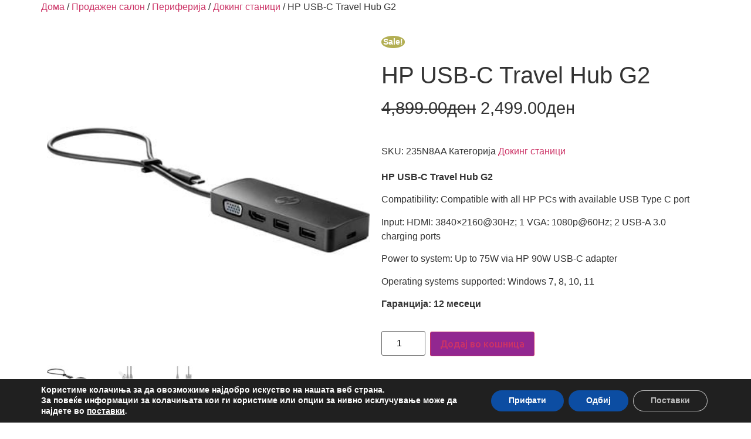

--- FILE ---
content_type: text/html; charset=UTF-8
request_url: https://www.neocom.com.mk/shop/computer-peripherals/%d0%b4%d0%be%d0%ba%d0%b8%d0%bd%d0%b3-%d1%81%d1%82%d0%b0%d0%bd%d0%b8%d1%86%d0%b8/hp-usb-c-travel-hub-g2-2/
body_size: 22271
content:
<!doctype html>
<html lang="mk-MK">
<head>
	<meta charset="UTF-8">
	<meta name="viewport" content="width=device-width, initial-scale=1">
	<link rel="profile" href="https://gmpg.org/xfn/11">
	<title>HP USB-C Travel Hub G2 &#8211; Neocom AD Skopje</title>
<meta name='robots' content='max-image-preview:large' />
<link rel="alternate" hreflang="mk" href="https://www.neocom.com.mk/shop/computer-peripherals/%d0%b4%d0%be%d0%ba%d0%b8%d0%bd%d0%b3-%d1%81%d1%82%d0%b0%d0%bd%d0%b8%d1%86%d0%b8/hp-usb-c-travel-hub-g2-2/" />
<link rel="alternate" hreflang="en" href="https://www.neocom.com.mk/shop/computer-peripherals-en/docking-stations/hp-usb-c-travel-hub-g2-2/?lang=en" />
<link rel="alternate" hreflang="x-default" href="https://www.neocom.com.mk/shop/computer-peripherals/%d0%b4%d0%be%d0%ba%d0%b8%d0%bd%d0%b3-%d1%81%d1%82%d0%b0%d0%bd%d0%b8%d1%86%d0%b8/hp-usb-c-travel-hub-g2-2/" />
<meta name="dlm-version" content="4.9.14"><link rel='dns-prefetch' href='//www.googletagmanager.com' />
<link rel="alternate" type="application/rss+xml" title="Neocom AD Skopje &raquo; Фид" href="https://www.neocom.com.mk/feed/" />
<link rel="alternate" type="application/rss+xml" title="Neocom AD Skopje &raquo; фидови за коментари" href="https://www.neocom.com.mk/comments/feed/" />
<script>
window._wpemojiSettings = {"baseUrl":"https:\/\/s.w.org\/images\/core\/emoji\/15.0.3\/72x72\/","ext":".png","svgUrl":"https:\/\/s.w.org\/images\/core\/emoji\/15.0.3\/svg\/","svgExt":".svg","source":{"concatemoji":"https:\/\/www.neocom.com.mk\/wp-includes\/js\/wp-emoji-release.min.js?ver=6.5.7"}};
/*! This file is auto-generated */
!function(i,n){var o,s,e;function c(e){try{var t={supportTests:e,timestamp:(new Date).valueOf()};sessionStorage.setItem(o,JSON.stringify(t))}catch(e){}}function p(e,t,n){e.clearRect(0,0,e.canvas.width,e.canvas.height),e.fillText(t,0,0);var t=new Uint32Array(e.getImageData(0,0,e.canvas.width,e.canvas.height).data),r=(e.clearRect(0,0,e.canvas.width,e.canvas.height),e.fillText(n,0,0),new Uint32Array(e.getImageData(0,0,e.canvas.width,e.canvas.height).data));return t.every(function(e,t){return e===r[t]})}function u(e,t,n){switch(t){case"flag":return n(e,"\ud83c\udff3\ufe0f\u200d\u26a7\ufe0f","\ud83c\udff3\ufe0f\u200b\u26a7\ufe0f")?!1:!n(e,"\ud83c\uddfa\ud83c\uddf3","\ud83c\uddfa\u200b\ud83c\uddf3")&&!n(e,"\ud83c\udff4\udb40\udc67\udb40\udc62\udb40\udc65\udb40\udc6e\udb40\udc67\udb40\udc7f","\ud83c\udff4\u200b\udb40\udc67\u200b\udb40\udc62\u200b\udb40\udc65\u200b\udb40\udc6e\u200b\udb40\udc67\u200b\udb40\udc7f");case"emoji":return!n(e,"\ud83d\udc26\u200d\u2b1b","\ud83d\udc26\u200b\u2b1b")}return!1}function f(e,t,n){var r="undefined"!=typeof WorkerGlobalScope&&self instanceof WorkerGlobalScope?new OffscreenCanvas(300,150):i.createElement("canvas"),a=r.getContext("2d",{willReadFrequently:!0}),o=(a.textBaseline="top",a.font="600 32px Arial",{});return e.forEach(function(e){o[e]=t(a,e,n)}),o}function t(e){var t=i.createElement("script");t.src=e,t.defer=!0,i.head.appendChild(t)}"undefined"!=typeof Promise&&(o="wpEmojiSettingsSupports",s=["flag","emoji"],n.supports={everything:!0,everythingExceptFlag:!0},e=new Promise(function(e){i.addEventListener("DOMContentLoaded",e,{once:!0})}),new Promise(function(t){var n=function(){try{var e=JSON.parse(sessionStorage.getItem(o));if("object"==typeof e&&"number"==typeof e.timestamp&&(new Date).valueOf()<e.timestamp+604800&&"object"==typeof e.supportTests)return e.supportTests}catch(e){}return null}();if(!n){if("undefined"!=typeof Worker&&"undefined"!=typeof OffscreenCanvas&&"undefined"!=typeof URL&&URL.createObjectURL&&"undefined"!=typeof Blob)try{var e="postMessage("+f.toString()+"("+[JSON.stringify(s),u.toString(),p.toString()].join(",")+"));",r=new Blob([e],{type:"text/javascript"}),a=new Worker(URL.createObjectURL(r),{name:"wpTestEmojiSupports"});return void(a.onmessage=function(e){c(n=e.data),a.terminate(),t(n)})}catch(e){}c(n=f(s,u,p))}t(n)}).then(function(e){for(var t in e)n.supports[t]=e[t],n.supports.everything=n.supports.everything&&n.supports[t],"flag"!==t&&(n.supports.everythingExceptFlag=n.supports.everythingExceptFlag&&n.supports[t]);n.supports.everythingExceptFlag=n.supports.everythingExceptFlag&&!n.supports.flag,n.DOMReady=!1,n.readyCallback=function(){n.DOMReady=!0}}).then(function(){return e}).then(function(){var e;n.supports.everything||(n.readyCallback(),(e=n.source||{}).concatemoji?t(e.concatemoji):e.wpemoji&&e.twemoji&&(t(e.twemoji),t(e.wpemoji)))}))}((window,document),window._wpemojiSettings);
</script>
<link rel='stylesheet' id='premium-addons-css' href='https://www.neocom.com.mk/wp-content/plugins/premium-addons-for-elementor/assets/frontend/min-css/premium-addons.min.css?ver=4.10.36' media='all' />
<style id='wp-emoji-styles-inline-css'>

	img.wp-smiley, img.emoji {
		display: inline !important;
		border: none !important;
		box-shadow: none !important;
		height: 1em !important;
		width: 1em !important;
		margin: 0 0.07em !important;
		vertical-align: -0.1em !important;
		background: none !important;
		padding: 0 !important;
	}
</style>
<link rel='stylesheet' id='wp-block-library-css' href='https://www.neocom.com.mk/wp-includes/css/dist/block-library/style.min.css?ver=6.5.7' media='all' />
<style id='classic-theme-styles-inline-css'>
/*! This file is auto-generated */
.wp-block-button__link{color:#fff;background-color:#32373c;border-radius:9999px;box-shadow:none;text-decoration:none;padding:calc(.667em + 2px) calc(1.333em + 2px);font-size:1.125em}.wp-block-file__button{background:#32373c;color:#fff;text-decoration:none}
</style>
<style id='global-styles-inline-css'>
body{--wp--preset--color--black: #000000;--wp--preset--color--cyan-bluish-gray: #abb8c3;--wp--preset--color--white: #ffffff;--wp--preset--color--pale-pink: #f78da7;--wp--preset--color--vivid-red: #cf2e2e;--wp--preset--color--luminous-vivid-orange: #ff6900;--wp--preset--color--luminous-vivid-amber: #fcb900;--wp--preset--color--light-green-cyan: #7bdcb5;--wp--preset--color--vivid-green-cyan: #00d084;--wp--preset--color--pale-cyan-blue: #8ed1fc;--wp--preset--color--vivid-cyan-blue: #0693e3;--wp--preset--color--vivid-purple: #9b51e0;--wp--preset--gradient--vivid-cyan-blue-to-vivid-purple: linear-gradient(135deg,rgba(6,147,227,1) 0%,rgb(155,81,224) 100%);--wp--preset--gradient--light-green-cyan-to-vivid-green-cyan: linear-gradient(135deg,rgb(122,220,180) 0%,rgb(0,208,130) 100%);--wp--preset--gradient--luminous-vivid-amber-to-luminous-vivid-orange: linear-gradient(135deg,rgba(252,185,0,1) 0%,rgba(255,105,0,1) 100%);--wp--preset--gradient--luminous-vivid-orange-to-vivid-red: linear-gradient(135deg,rgba(255,105,0,1) 0%,rgb(207,46,46) 100%);--wp--preset--gradient--very-light-gray-to-cyan-bluish-gray: linear-gradient(135deg,rgb(238,238,238) 0%,rgb(169,184,195) 100%);--wp--preset--gradient--cool-to-warm-spectrum: linear-gradient(135deg,rgb(74,234,220) 0%,rgb(151,120,209) 20%,rgb(207,42,186) 40%,rgb(238,44,130) 60%,rgb(251,105,98) 80%,rgb(254,248,76) 100%);--wp--preset--gradient--blush-light-purple: linear-gradient(135deg,rgb(255,206,236) 0%,rgb(152,150,240) 100%);--wp--preset--gradient--blush-bordeaux: linear-gradient(135deg,rgb(254,205,165) 0%,rgb(254,45,45) 50%,rgb(107,0,62) 100%);--wp--preset--gradient--luminous-dusk: linear-gradient(135deg,rgb(255,203,112) 0%,rgb(199,81,192) 50%,rgb(65,88,208) 100%);--wp--preset--gradient--pale-ocean: linear-gradient(135deg,rgb(255,245,203) 0%,rgb(182,227,212) 50%,rgb(51,167,181) 100%);--wp--preset--gradient--electric-grass: linear-gradient(135deg,rgb(202,248,128) 0%,rgb(113,206,126) 100%);--wp--preset--gradient--midnight: linear-gradient(135deg,rgb(2,3,129) 0%,rgb(40,116,252) 100%);--wp--preset--font-size--small: 13px;--wp--preset--font-size--medium: 20px;--wp--preset--font-size--large: 36px;--wp--preset--font-size--x-large: 42px;--wp--preset--spacing--20: 0.44rem;--wp--preset--spacing--30: 0.67rem;--wp--preset--spacing--40: 1rem;--wp--preset--spacing--50: 1.5rem;--wp--preset--spacing--60: 2.25rem;--wp--preset--spacing--70: 3.38rem;--wp--preset--spacing--80: 5.06rem;--wp--preset--shadow--natural: 6px 6px 9px rgba(0, 0, 0, 0.2);--wp--preset--shadow--deep: 12px 12px 50px rgba(0, 0, 0, 0.4);--wp--preset--shadow--sharp: 6px 6px 0px rgba(0, 0, 0, 0.2);--wp--preset--shadow--outlined: 6px 6px 0px -3px rgba(255, 255, 255, 1), 6px 6px rgba(0, 0, 0, 1);--wp--preset--shadow--crisp: 6px 6px 0px rgba(0, 0, 0, 1);}:where(.is-layout-flex){gap: 0.5em;}:where(.is-layout-grid){gap: 0.5em;}body .is-layout-flex{display: flex;}body .is-layout-flex{flex-wrap: wrap;align-items: center;}body .is-layout-flex > *{margin: 0;}body .is-layout-grid{display: grid;}body .is-layout-grid > *{margin: 0;}:where(.wp-block-columns.is-layout-flex){gap: 2em;}:where(.wp-block-columns.is-layout-grid){gap: 2em;}:where(.wp-block-post-template.is-layout-flex){gap: 1.25em;}:where(.wp-block-post-template.is-layout-grid){gap: 1.25em;}.has-black-color{color: var(--wp--preset--color--black) !important;}.has-cyan-bluish-gray-color{color: var(--wp--preset--color--cyan-bluish-gray) !important;}.has-white-color{color: var(--wp--preset--color--white) !important;}.has-pale-pink-color{color: var(--wp--preset--color--pale-pink) !important;}.has-vivid-red-color{color: var(--wp--preset--color--vivid-red) !important;}.has-luminous-vivid-orange-color{color: var(--wp--preset--color--luminous-vivid-orange) !important;}.has-luminous-vivid-amber-color{color: var(--wp--preset--color--luminous-vivid-amber) !important;}.has-light-green-cyan-color{color: var(--wp--preset--color--light-green-cyan) !important;}.has-vivid-green-cyan-color{color: var(--wp--preset--color--vivid-green-cyan) !important;}.has-pale-cyan-blue-color{color: var(--wp--preset--color--pale-cyan-blue) !important;}.has-vivid-cyan-blue-color{color: var(--wp--preset--color--vivid-cyan-blue) !important;}.has-vivid-purple-color{color: var(--wp--preset--color--vivid-purple) !important;}.has-black-background-color{background-color: var(--wp--preset--color--black) !important;}.has-cyan-bluish-gray-background-color{background-color: var(--wp--preset--color--cyan-bluish-gray) !important;}.has-white-background-color{background-color: var(--wp--preset--color--white) !important;}.has-pale-pink-background-color{background-color: var(--wp--preset--color--pale-pink) !important;}.has-vivid-red-background-color{background-color: var(--wp--preset--color--vivid-red) !important;}.has-luminous-vivid-orange-background-color{background-color: var(--wp--preset--color--luminous-vivid-orange) !important;}.has-luminous-vivid-amber-background-color{background-color: var(--wp--preset--color--luminous-vivid-amber) !important;}.has-light-green-cyan-background-color{background-color: var(--wp--preset--color--light-green-cyan) !important;}.has-vivid-green-cyan-background-color{background-color: var(--wp--preset--color--vivid-green-cyan) !important;}.has-pale-cyan-blue-background-color{background-color: var(--wp--preset--color--pale-cyan-blue) !important;}.has-vivid-cyan-blue-background-color{background-color: var(--wp--preset--color--vivid-cyan-blue) !important;}.has-vivid-purple-background-color{background-color: var(--wp--preset--color--vivid-purple) !important;}.has-black-border-color{border-color: var(--wp--preset--color--black) !important;}.has-cyan-bluish-gray-border-color{border-color: var(--wp--preset--color--cyan-bluish-gray) !important;}.has-white-border-color{border-color: var(--wp--preset--color--white) !important;}.has-pale-pink-border-color{border-color: var(--wp--preset--color--pale-pink) !important;}.has-vivid-red-border-color{border-color: var(--wp--preset--color--vivid-red) !important;}.has-luminous-vivid-orange-border-color{border-color: var(--wp--preset--color--luminous-vivid-orange) !important;}.has-luminous-vivid-amber-border-color{border-color: var(--wp--preset--color--luminous-vivid-amber) !important;}.has-light-green-cyan-border-color{border-color: var(--wp--preset--color--light-green-cyan) !important;}.has-vivid-green-cyan-border-color{border-color: var(--wp--preset--color--vivid-green-cyan) !important;}.has-pale-cyan-blue-border-color{border-color: var(--wp--preset--color--pale-cyan-blue) !important;}.has-vivid-cyan-blue-border-color{border-color: var(--wp--preset--color--vivid-cyan-blue) !important;}.has-vivid-purple-border-color{border-color: var(--wp--preset--color--vivid-purple) !important;}.has-vivid-cyan-blue-to-vivid-purple-gradient-background{background: var(--wp--preset--gradient--vivid-cyan-blue-to-vivid-purple) !important;}.has-light-green-cyan-to-vivid-green-cyan-gradient-background{background: var(--wp--preset--gradient--light-green-cyan-to-vivid-green-cyan) !important;}.has-luminous-vivid-amber-to-luminous-vivid-orange-gradient-background{background: var(--wp--preset--gradient--luminous-vivid-amber-to-luminous-vivid-orange) !important;}.has-luminous-vivid-orange-to-vivid-red-gradient-background{background: var(--wp--preset--gradient--luminous-vivid-orange-to-vivid-red) !important;}.has-very-light-gray-to-cyan-bluish-gray-gradient-background{background: var(--wp--preset--gradient--very-light-gray-to-cyan-bluish-gray) !important;}.has-cool-to-warm-spectrum-gradient-background{background: var(--wp--preset--gradient--cool-to-warm-spectrum) !important;}.has-blush-light-purple-gradient-background{background: var(--wp--preset--gradient--blush-light-purple) !important;}.has-blush-bordeaux-gradient-background{background: var(--wp--preset--gradient--blush-bordeaux) !important;}.has-luminous-dusk-gradient-background{background: var(--wp--preset--gradient--luminous-dusk) !important;}.has-pale-ocean-gradient-background{background: var(--wp--preset--gradient--pale-ocean) !important;}.has-electric-grass-gradient-background{background: var(--wp--preset--gradient--electric-grass) !important;}.has-midnight-gradient-background{background: var(--wp--preset--gradient--midnight) !important;}.has-small-font-size{font-size: var(--wp--preset--font-size--small) !important;}.has-medium-font-size{font-size: var(--wp--preset--font-size--medium) !important;}.has-large-font-size{font-size: var(--wp--preset--font-size--large) !important;}.has-x-large-font-size{font-size: var(--wp--preset--font-size--x-large) !important;}
.wp-block-navigation a:where(:not(.wp-element-button)){color: inherit;}
:where(.wp-block-post-template.is-layout-flex){gap: 1.25em;}:where(.wp-block-post-template.is-layout-grid){gap: 1.25em;}
:where(.wp-block-columns.is-layout-flex){gap: 2em;}:where(.wp-block-columns.is-layout-grid){gap: 2em;}
.wp-block-pullquote{font-size: 1.5em;line-height: 1.6;}
</style>
<link rel='stylesheet' id='wpml-blocks-css' href='https://www.neocom.com.mk/wp-content/plugins/sitepress-multilingual-cms/dist/css/blocks/styles.css?ver=4.6.11' media='all' />
<link rel='stylesheet' id='dnd-upload-cf7-css' href='https://www.neocom.com.mk/wp-content/plugins/drag-and-drop-multiple-file-upload-contact-form-7/assets/css/dnd-upload-cf7.css?ver=1.3.8.2' media='all' />
<link rel='stylesheet' id='air-datepicker-css' href='https://www.neocom.com.mk/wp-content/plugins/jet-smart-filters/assets/vendors/air-datepicker/air-datepicker.min.css?ver=2.2.3' media='all' />
<link rel='stylesheet' id='photoswipe-css' href='https://www.neocom.com.mk/wp-content/plugins/woocommerce/assets/css/photoswipe/photoswipe.min.css?ver=9.0.3' media='all' />
<link rel='stylesheet' id='photoswipe-default-skin-css' href='https://www.neocom.com.mk/wp-content/plugins/woocommerce/assets/css/photoswipe/default-skin/default-skin.min.css?ver=9.0.3' media='all' />
<link rel='stylesheet' id='woocommerce-layout-css' href='https://www.neocom.com.mk/wp-content/plugins/woocommerce/assets/css/woocommerce-layout.css?ver=9.0.3' media='all' />
<link rel='stylesheet' id='woocommerce-smallscreen-css' href='https://www.neocom.com.mk/wp-content/plugins/woocommerce/assets/css/woocommerce-smallscreen.css?ver=9.0.3' media='only screen and (max-width: 768px)' />
<link rel='stylesheet' id='woocommerce-general-css' href='https://www.neocom.com.mk/wp-content/plugins/woocommerce/assets/css/woocommerce.css?ver=9.0.3' media='all' />
<style id='woocommerce-inline-inline-css'>
.woocommerce form .form-row .required { visibility: visible; }
</style>
<link rel='stylesheet' id='aws-style-css' href='https://www.neocom.com.mk/wp-content/plugins/advanced-woo-search/assets/css/common.min.css?ver=3.10' media='all' />
<link rel='stylesheet' id='wpml-legacy-horizontal-list-0-css' href='https://www.neocom.com.mk/wp-content/plugins/sitepress-multilingual-cms/templates/language-switchers/legacy-list-horizontal/style.min.css?ver=1' media='all' />
<style id='wpml-legacy-horizontal-list-0-inline-css'>
.wpml-ls-statics-shortcode_actions a, .wpml-ls-statics-shortcode_actions .wpml-ls-sub-menu a, .wpml-ls-statics-shortcode_actions .wpml-ls-sub-menu a:link, .wpml-ls-statics-shortcode_actions li:not(.wpml-ls-current-language) .wpml-ls-link, .wpml-ls-statics-shortcode_actions li:not(.wpml-ls-current-language) .wpml-ls-link:link {color:#000000;}.wpml-ls-statics-shortcode_actions .wpml-ls-current-language > a {color:#92278f;}
</style>
<link rel='stylesheet' id='hello-elementor-css' href='https://www.neocom.com.mk/wp-content/themes/hello-elementor/style.min.css?ver=3.0.0' media='all' />
<link rel='stylesheet' id='hello-elementor-theme-style-css' href='https://www.neocom.com.mk/wp-content/themes/hello-elementor/theme.min.css?ver=3.0.0' media='all' />
<link rel='stylesheet' id='hello-elementor-header-footer-css' href='https://www.neocom.com.mk/wp-content/themes/hello-elementor/header-footer.min.css?ver=3.0.0' media='all' />
<link rel='stylesheet' id='jet-woo-builder-css' href='https://www.neocom.com.mk/wp-content/plugins/jet-woo-builder/assets/css/jet-woo-builder.css?ver=1.11.4' media='all' />
<style id='jet-woo-builder-inline-css'>
@font-face {
			font-family: "WooCommerce";
			src: url("https://www.neocom.com.mk/wp-content/plugins/woocommerce/assets/fonts/WooCommerce.eot");
			src: url("https://www.neocom.com.mk/wp-content/plugins/woocommerce/assets/fonts/WooCommerce.eot?#iefix") format("embedded-opentype"),
				url("https://www.neocom.com.mk/wp-content/plugins/woocommerce/assets/fonts/WooCommerce.woff") format("woff"),
				url("https://www.neocom.com.mk/wp-content/plugins/woocommerce/assets/fonts/WooCommerce.ttf") format("truetype"),
				url("https://www.neocom.com.mk/wp-content/plugins/woocommerce/assets/fonts/WooCommerce.svg#WooCommerce") format("svg");
			font-weight: normal;
			font-style: normal;
			}
</style>
<link rel='stylesheet' id='jet-woo-builder-frontend-css' href='https://www.neocom.com.mk/wp-content/plugins/jet-woo-builder/assets/css/lib/jetwoobuilder-frontend-font/css/jetwoobuilder-frontend-font.css?ver=1.11.4' media='all' />
<link rel='stylesheet' id='elementor-frontend-css' href='https://www.neocom.com.mk/wp-content/plugins/elementor/assets/css/frontend.min.css?ver=3.22.3' media='all' />
<link rel='stylesheet' id='elementor-post-5053-css' href='https://www.neocom.com.mk/wp-content/uploads/elementor/css/post-5053.css?ver=1724668795' media='all' />
<link rel='stylesheet' id='mediaelement-css' href='https://www.neocom.com.mk/wp-includes/js/mediaelement/mediaelementplayer-legacy.min.css?ver=4.2.17' media='all' />
<link rel='stylesheet' id='jet-woo-product-gallery-css' href='https://www.neocom.com.mk/wp-content/plugins/jet-woo-product-gallery/assets/css/jet-woo-product-gallery.css?ver=2.1.1' media='all' />
<link rel='stylesheet' id='jet-elements-css' href='https://www.neocom.com.mk/wp-content/plugins/jet-elements/assets/css/jet-elements.css?ver=2.6.2' media='all' />
<link rel='stylesheet' id='jet-elements-skin-css' href='https://www.neocom.com.mk/wp-content/plugins/jet-elements/assets/css/jet-elements-skin.css?ver=2.6.2' media='all' />
<link rel='stylesheet' id='elementor-icons-css' href='https://www.neocom.com.mk/wp-content/plugins/elementor/assets/lib/eicons/css/elementor-icons.min.css?ver=5.30.0' media='all' />
<link rel='stylesheet' id='swiper-css' href='https://www.neocom.com.mk/wp-content/plugins/elementor/assets/lib/swiper/v8/css/swiper.min.css?ver=8.4.5' media='all' />
<link rel='stylesheet' id='elementor-post-108-css' href='https://www.neocom.com.mk/wp-content/uploads/elementor/css/post-108.css?ver=1724668394' media='all' />
<link rel='stylesheet' id='elementor-pro-css' href='https://www.neocom.com.mk/wp-content/plugins/elementor-pro/assets/css/frontend.min.css?ver=3.6.2' media='all' />
<link rel='stylesheet' id='jet-tabs-frontend-css' href='https://www.neocom.com.mk/wp-content/plugins/jet-tabs/assets/css/jet-tabs-frontend.css?ver=2.1.15' media='all' />
<link rel='stylesheet' id='jet-tricks-frontend-css' href='https://www.neocom.com.mk/wp-content/plugins/jet-tricks/assets/css/jet-tricks-frontend.css?ver=1.4.0' media='all' />
<link rel='stylesheet' id='font-awesome-5-all-css' href='https://www.neocom.com.mk/wp-content/plugins/elementor/assets/lib/font-awesome/css/all.min.css?ver=4.10.36' media='all' />
<link rel='stylesheet' id='font-awesome-4-shim-css' href='https://www.neocom.com.mk/wp-content/plugins/elementor/assets/lib/font-awesome/css/v4-shims.min.css?ver=3.22.3' media='all' />
<link rel='stylesheet' id='elementor-global-css' href='https://www.neocom.com.mk/wp-content/uploads/elementor/css/global.css?ver=1724668396' media='all' />
<link rel='stylesheet' id='elementor-post-93-css' href='https://www.neocom.com.mk/wp-content/uploads/elementor/css/post-93.css?ver=1732875440' media='all' />
<link rel='stylesheet' id='eael-general-css' href='https://www.neocom.com.mk/wp-content/plugins/essential-addons-for-elementor-lite/assets/front-end/css/view/general.min.css?ver=5.9.25' media='all' />
<link rel='stylesheet' id='moove_gdpr_frontend-css' href='https://www.neocom.com.mk/wp-content/plugins/gdpr-cookie-compliance/dist/styles/gdpr-main.css?ver=4.15.1' media='all' />
<style id='moove_gdpr_frontend-inline-css'>
#moove_gdpr_cookie_modal,#moove_gdpr_cookie_info_bar,.gdpr_cookie_settings_shortcode_content{font-family:Nunito,sans-serif}#moove_gdpr_save_popup_settings_button{background-color:#373737;color:#fff}#moove_gdpr_save_popup_settings_button:hover{background-color:#000}#moove_gdpr_cookie_info_bar .moove-gdpr-info-bar-container .moove-gdpr-info-bar-content a.mgbutton,#moove_gdpr_cookie_info_bar .moove-gdpr-info-bar-container .moove-gdpr-info-bar-content button.mgbutton{background-color:#0C4DA2}#moove_gdpr_cookie_modal .moove-gdpr-modal-content .moove-gdpr-modal-footer-content .moove-gdpr-button-holder a.mgbutton,#moove_gdpr_cookie_modal .moove-gdpr-modal-content .moove-gdpr-modal-footer-content .moove-gdpr-button-holder button.mgbutton,.gdpr_cookie_settings_shortcode_content .gdpr-shr-button.button-green{background-color:#0C4DA2;border-color:#0C4DA2}#moove_gdpr_cookie_modal .moove-gdpr-modal-content .moove-gdpr-modal-footer-content .moove-gdpr-button-holder a.mgbutton:hover,#moove_gdpr_cookie_modal .moove-gdpr-modal-content .moove-gdpr-modal-footer-content .moove-gdpr-button-holder button.mgbutton:hover,.gdpr_cookie_settings_shortcode_content .gdpr-shr-button.button-green:hover{background-color:#fff;color:#0C4DA2}#moove_gdpr_cookie_modal .moove-gdpr-modal-content .moove-gdpr-modal-close i,#moove_gdpr_cookie_modal .moove-gdpr-modal-content .moove-gdpr-modal-close span.gdpr-icon{background-color:#0C4DA2;border:1px solid #0C4DA2}#moove_gdpr_cookie_info_bar span.change-settings-button.focus-g,#moove_gdpr_cookie_info_bar span.change-settings-button:focus,#moove_gdpr_cookie_info_bar button.change-settings-button.focus-g,#moove_gdpr_cookie_info_bar button.change-settings-button:focus{-webkit-box-shadow:0 0 1px 3px #0C4DA2;-moz-box-shadow:0 0 1px 3px #0C4DA2;box-shadow:0 0 1px 3px #0C4DA2}#moove_gdpr_cookie_modal .moove-gdpr-modal-content .moove-gdpr-modal-close i:hover,#moove_gdpr_cookie_modal .moove-gdpr-modal-content .moove-gdpr-modal-close span.gdpr-icon:hover,#moove_gdpr_cookie_info_bar span[data-href]>u.change-settings-button{color:#0C4DA2}#moove_gdpr_cookie_modal .moove-gdpr-modal-content .moove-gdpr-modal-left-content #moove-gdpr-menu li.menu-item-selected a span.gdpr-icon,#moove_gdpr_cookie_modal .moove-gdpr-modal-content .moove-gdpr-modal-left-content #moove-gdpr-menu li.menu-item-selected button span.gdpr-icon{color:inherit}#moove_gdpr_cookie_modal .moove-gdpr-modal-content .moove-gdpr-modal-left-content #moove-gdpr-menu li a span.gdpr-icon,#moove_gdpr_cookie_modal .moove-gdpr-modal-content .moove-gdpr-modal-left-content #moove-gdpr-menu li button span.gdpr-icon{color:inherit}#moove_gdpr_cookie_modal .gdpr-acc-link{line-height:0;font-size:0;color:transparent;position:absolute}#moove_gdpr_cookie_modal .moove-gdpr-modal-content .moove-gdpr-modal-close:hover i,#moove_gdpr_cookie_modal .moove-gdpr-modal-content .moove-gdpr-modal-left-content #moove-gdpr-menu li a,#moove_gdpr_cookie_modal .moove-gdpr-modal-content .moove-gdpr-modal-left-content #moove-gdpr-menu li button,#moove_gdpr_cookie_modal .moove-gdpr-modal-content .moove-gdpr-modal-left-content #moove-gdpr-menu li button i,#moove_gdpr_cookie_modal .moove-gdpr-modal-content .moove-gdpr-modal-left-content #moove-gdpr-menu li a i,#moove_gdpr_cookie_modal .moove-gdpr-modal-content .moove-gdpr-tab-main .moove-gdpr-tab-main-content a:hover,#moove_gdpr_cookie_info_bar.moove-gdpr-dark-scheme .moove-gdpr-info-bar-container .moove-gdpr-info-bar-content a.mgbutton:hover,#moove_gdpr_cookie_info_bar.moove-gdpr-dark-scheme .moove-gdpr-info-bar-container .moove-gdpr-info-bar-content button.mgbutton:hover,#moove_gdpr_cookie_info_bar.moove-gdpr-dark-scheme .moove-gdpr-info-bar-container .moove-gdpr-info-bar-content a:hover,#moove_gdpr_cookie_info_bar.moove-gdpr-dark-scheme .moove-gdpr-info-bar-container .moove-gdpr-info-bar-content button:hover,#moove_gdpr_cookie_info_bar.moove-gdpr-dark-scheme .moove-gdpr-info-bar-container .moove-gdpr-info-bar-content span.change-settings-button:hover,#moove_gdpr_cookie_info_bar.moove-gdpr-dark-scheme .moove-gdpr-info-bar-container .moove-gdpr-info-bar-content button.change-settings-button:hover,#moove_gdpr_cookie_info_bar.moove-gdpr-dark-scheme .moove-gdpr-info-bar-container .moove-gdpr-info-bar-content u.change-settings-button:hover,#moove_gdpr_cookie_info_bar span[data-href]>u.change-settings-button,#moove_gdpr_cookie_info_bar.moove-gdpr-dark-scheme .moove-gdpr-info-bar-container .moove-gdpr-info-bar-content a.mgbutton.focus-g,#moove_gdpr_cookie_info_bar.moove-gdpr-dark-scheme .moove-gdpr-info-bar-container .moove-gdpr-info-bar-content button.mgbutton.focus-g,#moove_gdpr_cookie_info_bar.moove-gdpr-dark-scheme .moove-gdpr-info-bar-container .moove-gdpr-info-bar-content a.focus-g,#moove_gdpr_cookie_info_bar.moove-gdpr-dark-scheme .moove-gdpr-info-bar-container .moove-gdpr-info-bar-content button.focus-g,#moove_gdpr_cookie_info_bar.moove-gdpr-dark-scheme .moove-gdpr-info-bar-container .moove-gdpr-info-bar-content a.mgbutton:focus,#moove_gdpr_cookie_info_bar.moove-gdpr-dark-scheme .moove-gdpr-info-bar-container .moove-gdpr-info-bar-content button.mgbutton:focus,#moove_gdpr_cookie_info_bar.moove-gdpr-dark-scheme .moove-gdpr-info-bar-container .moove-gdpr-info-bar-content a:focus,#moove_gdpr_cookie_info_bar.moove-gdpr-dark-scheme .moove-gdpr-info-bar-container .moove-gdpr-info-bar-content button:focus,#moove_gdpr_cookie_info_bar.moove-gdpr-dark-scheme .moove-gdpr-info-bar-container .moove-gdpr-info-bar-content span.change-settings-button.focus-g,span.change-settings-button:focus,button.change-settings-button.focus-g,button.change-settings-button:focus,#moove_gdpr_cookie_info_bar.moove-gdpr-dark-scheme .moove-gdpr-info-bar-container .moove-gdpr-info-bar-content u.change-settings-button.focus-g,#moove_gdpr_cookie_info_bar.moove-gdpr-dark-scheme .moove-gdpr-info-bar-container .moove-gdpr-info-bar-content u.change-settings-button:focus{color:#0C4DA2}#moove_gdpr_cookie_modal.gdpr_lightbox-hide{display:none}
</style>
<link rel='stylesheet' id='google-fonts-1-css' href='https://fonts.googleapis.com/css?family=Ubuntu%3A100%2C100italic%2C200%2C200italic%2C300%2C300italic%2C400%2C400italic%2C500%2C500italic%2C600%2C600italic%2C700%2C700italic%2C800%2C800italic%2C900%2C900italic&#038;display=auto&#038;ver=6.5.7' media='all' />
<link rel='stylesheet' id='elementor-icons-shared-0-css' href='https://www.neocom.com.mk/wp-content/plugins/elementor/assets/lib/font-awesome/css/fontawesome.min.css?ver=5.15.3' media='all' />
<link rel='stylesheet' id='elementor-icons-fa-solid-css' href='https://www.neocom.com.mk/wp-content/plugins/elementor/assets/lib/font-awesome/css/solid.min.css?ver=5.15.3' media='all' />
<link rel='stylesheet' id='elementor-icons-fa-brands-css' href='https://www.neocom.com.mk/wp-content/plugins/elementor/assets/lib/font-awesome/css/brands.min.css?ver=5.15.3' media='all' />
<link rel="preconnect" href="https://fonts.gstatic.com/" crossorigin><script src="https://www.neocom.com.mk/wp-includes/js/jquery/jquery.min.js?ver=3.7.1" id="jquery-core-js"></script>
<script src="https://www.neocom.com.mk/wp-includes/js/jquery/jquery-migrate.min.js?ver=3.4.1" id="jquery-migrate-js"></script>
<script src="https://www.neocom.com.mk/wp-content/plugins/jet-smart-filters/assets/vendors/air-datepicker/air-datepicker.min.js?ver=2.2.3" id="air-datepicker-js"></script>
<script src="https://www.neocom.com.mk/wp-content/plugins/woocommerce/assets/js/zoom/jquery.zoom.min.js?ver=1.7.21-wc.9.0.3" id="zoom-js" defer data-wp-strategy="defer"></script>
<script src="https://www.neocom.com.mk/wp-content/plugins/woocommerce/assets/js/flexslider/jquery.flexslider.min.js?ver=2.7.2-wc.9.0.3" id="flexslider-js" defer data-wp-strategy="defer"></script>
<script src="https://www.neocom.com.mk/wp-content/plugins/woocommerce/assets/js/photoswipe/photoswipe.min.js?ver=4.1.1-wc.9.0.3" id="photoswipe-js" defer data-wp-strategy="defer"></script>
<script src="https://www.neocom.com.mk/wp-content/plugins/woocommerce/assets/js/photoswipe/photoswipe-ui-default.min.js?ver=4.1.1-wc.9.0.3" id="photoswipe-ui-default-js" defer data-wp-strategy="defer"></script>
<script id="wc-single-product-js-extra">
var wc_single_product_params = {"i18n_required_rating_text":"\u0412\u0435 \u043c\u043e\u043b\u0438\u043c\u0435 \u043e\u0434\u0431\u0435\u0440\u0435\u0442\u0435 \u0458\u0430 \u0412\u0430\u0448\u0430\u0442\u0430 \u043e\u0446\u0435\u043d\u0430","review_rating_required":"no","flexslider":{"rtl":false,"animation":"slide","smoothHeight":true,"directionNav":false,"controlNav":"thumbnails","slideshow":false,"animationSpeed":500,"animationLoop":false,"allowOneSlide":false},"zoom_enabled":"1","zoom_options":[],"photoswipe_enabled":"1","photoswipe_options":{"shareEl":false,"closeOnScroll":false,"history":false,"hideAnimationDuration":0,"showAnimationDuration":0},"flexslider_enabled":"1"};
</script>
<script src="https://www.neocom.com.mk/wp-content/plugins/woocommerce/assets/js/frontend/single-product.min.js?ver=9.0.3" id="wc-single-product-js" defer data-wp-strategy="defer"></script>
<script src="https://www.neocom.com.mk/wp-content/plugins/woocommerce/assets/js/jquery-blockui/jquery.blockUI.min.js?ver=2.7.0-wc.9.0.3" id="jquery-blockui-js" defer data-wp-strategy="defer"></script>
<script src="https://www.neocom.com.mk/wp-content/plugins/woocommerce/assets/js/js-cookie/js.cookie.min.js?ver=2.1.4-wc.9.0.3" id="js-cookie-js" defer data-wp-strategy="defer"></script>
<script id="woocommerce-js-extra">
var woocommerce_params = {"ajax_url":"\/wp-admin\/admin-ajax.php","wc_ajax_url":"\/?wc-ajax=%%endpoint%%"};
</script>
<script src="https://www.neocom.com.mk/wp-content/plugins/woocommerce/assets/js/frontend/woocommerce.min.js?ver=9.0.3" id="woocommerce-js" defer data-wp-strategy="defer"></script>
<script src="https://www.neocom.com.mk/wp-content/plugins/elementor/assets/lib/font-awesome/js/v4-shims.min.js?ver=3.22.3" id="font-awesome-4-shim-js"></script>
<link rel="https://api.w.org/" href="https://www.neocom.com.mk/wp-json/" /><link rel="alternate" type="application/json" href="https://www.neocom.com.mk/wp-json/wp/v2/product/7979" /><link rel="EditURI" type="application/rsd+xml" title="RSD" href="https://www.neocom.com.mk/xmlrpc.php?rsd" />
<meta name="generator" content="WordPress 6.5.7" />
<meta name="generator" content="WooCommerce 9.0.3" />
<link rel="canonical" href="https://www.neocom.com.mk/shop/computer-peripherals/%d0%b4%d0%be%d0%ba%d0%b8%d0%bd%d0%b3-%d1%81%d1%82%d0%b0%d0%bd%d0%b8%d1%86%d0%b8/hp-usb-c-travel-hub-g2-2/" />
<link rel='shortlink' href='https://www.neocom.com.mk/?p=7979' />
<link rel="alternate" type="application/json+oembed" href="https://www.neocom.com.mk/wp-json/oembed/1.0/embed?url=https%3A%2F%2Fwww.neocom.com.mk%2Fshop%2Fcomputer-peripherals%2F%25d0%25b4%25d0%25be%25d0%25ba%25d0%25b8%25d0%25bd%25d0%25b3-%25d1%2581%25d1%2582%25d0%25b0%25d0%25bd%25d0%25b8%25d1%2586%25d0%25b8%2Fhp-usb-c-travel-hub-g2-2%2F" />
<link rel="alternate" type="text/xml+oembed" href="https://www.neocom.com.mk/wp-json/oembed/1.0/embed?url=https%3A%2F%2Fwww.neocom.com.mk%2Fshop%2Fcomputer-peripherals%2F%25d0%25b4%25d0%25be%25d0%25ba%25d0%25b8%25d0%25bd%25d0%25b3-%25d1%2581%25d1%2582%25d0%25b0%25d0%25bd%25d0%25b8%25d1%2586%25d0%25b8%2Fhp-usb-c-travel-hub-g2-2%2F&#038;format=xml" />
<meta name="generator" content="WPML ver:4.6.11 stt:1,33;" />
<!-- start Simple Custom CSS and JS -->
<style>
/* Add your CSS code here.

For example:
.example {
    color: red;
}

For brushing up on your CSS knowledge, check out http://www.w3schools.com/css/css_syntax.asp

End of comment */ 
.ns1, .tel1,.mes1,.em1,.dc1{
  border-radius:5px !importent;
}
.jet-woo-products .jet-woo-product-thumbnail img{
  height:50% !important;
}
.woocommerce-product-gallery__trigger{
display: hidden !important;
}
</style>
<!-- end Simple Custom CSS and JS -->
<meta name="generator" content="Site Kit by Google 1.130.0" /><!-- start Woody Code Snippets CSS and JS -->
<style type="text/css">
.ns1, .tel1,.mes1,.em1,.dc1,.int1{
  border-radius:5px !important;
  border: 2px solid #bdbebd !important;
}
.jet-woo-products .jet-woo-product-thumbnail img{
  height:250px !important;
}
.ajax_add_to_cart, .elementor-button--checkout, .related > h2{
	display:none !important;
}
.elementor-element-fce5b88 .elementor-icon-box-title{
	margin-top: 0px !important;
}
.elementor-element-d0c1063 .elementor-icon-box-title{
	margin-top: 0px !important;
}
.elementor-element-a19cac2 .elementor-icon-box-title{
	margin-top: 0px !important;
}
.jet-filter-items-moreless__toggle{
	font-weight:normal !important;
}
.elementor-menu-toggle__icon--open, .elementor-menu-toggle__icon--close{
	margin-top: 10px !important;
}
.woocommerce-product-gallery__trigger{
display: hidden !important;
}
.jet-slider__subtitle{
	width:600px !important;
}



</style>
<!-- end Woody Code Snippets CSS and JS -->
<!-- Starting: WooCommerce Conversion Tracking (https://wordpress.org/plugins/woocommerce-conversion-tracking/) -->
        <script async src="https://www.googletagmanager.com/gtag/js?id=AW-10884302703"></script>
        <script>
            window.dataLayer = window.dataLayer || [];
            function gtag(){dataLayer.push(arguments)};
            gtag('js', new Date());

            gtag('config', 'AW-10884302703');
        </script>
        <!-- End: WooCommerce Conversion Tracking Codes -->
<meta name="description" content="HP USB-C Travel Hub G2

Compatibility: Compatible with all HP PCs with available USB Type C port

Input: HDMI: 3840x2160@30Hz; 1 VGA: 1080p@60Hz; 2 USB-A 3.0 charging ports

Power to system: Up to 75W via HP 90W USB-C adapter

Operating systems supported: Windows 7, 8, 10, 11

Гаранција: 12 месеци">
	<noscript><style>.woocommerce-product-gallery{ opacity: 1 !important; }</style></noscript>
	<meta name="generator" content="Elementor 3.22.3; features: e_optimized_assets_loading, additional_custom_breakpoints; settings: css_print_method-external, google_font-enabled, font_display-auto">
<link rel="icon" href="https://www.neocom.com.mk/wp-content/uploads/2021/04/cropped-nc-32x32.png" sizes="32x32" />
<link rel="icon" href="https://www.neocom.com.mk/wp-content/uploads/2021/04/cropped-nc-192x192.png" sizes="192x192" />
<link rel="apple-touch-icon" href="https://www.neocom.com.mk/wp-content/uploads/2021/04/cropped-nc-180x180.png" />
<meta name="msapplication-TileImage" content="https://www.neocom.com.mk/wp-content/uploads/2021/04/cropped-nc-270x270.png" />
</head>
<body class="product-template-default single single-product postid-7979 wp-custom-logo theme-hello-elementor woocommerce woocommerce-page woocommerce-no-js elementor-default elementor-kit-108">


<a class="skip-link screen-reader-text" href="#content">Skip to content</a>


	<div id="primary" class="content-area"><main id="main" class="site-main" role="main"><nav class="woocommerce-breadcrumb" aria-label="Breadcrumb"><a href="https://www.neocom.com.mk">Дома</a>&nbsp;&#47;&nbsp;<a href="https://www.neocom.com.mk/shop/">Продажен салон</a>&nbsp;&#47;&nbsp;<a href="https://www.neocom.com.mk/Категориинапроизводи/computer-peripherals/">Периферија</a>&nbsp;&#47;&nbsp;<a href="https://www.neocom.com.mk/Категориинапроизводи/computer-peripherals/%d0%b4%d0%be%d0%ba%d0%b8%d0%bd%d0%b3-%d1%81%d1%82%d0%b0%d0%bd%d0%b8%d1%86%d0%b8/">Докинг станици</a>&nbsp;&#47;&nbsp;HP USB-C Travel Hub G2</nav>
					
			<div class="woocommerce-notices-wrapper"></div>
<div id="product-7979" class="product type-product post-7979 status-publish first instock product_cat-194 has-post-thumbnail sale shipping-taxable purchasable product-type-simple" >
			<div data-elementor-type="jet-woo-builder" data-elementor-id="5053" class="elementor elementor-5053">
						<section class="elementor-section elementor-top-section elementor-element elementor-element-386e5d46 elementor-section-boxed elementor-section-height-default elementor-section-height-default" data-id="386e5d46" data-element_type="section" data-settings="{&quot;jet_parallax_layout_list&quot;:[{&quot;jet_parallax_layout_image&quot;:{&quot;url&quot;:&quot;&quot;,&quot;id&quot;:&quot;&quot;,&quot;size&quot;:&quot;&quot;},&quot;_id&quot;:&quot;79d00c6&quot;,&quot;jet_parallax_layout_speed&quot;:{&quot;unit&quot;:&quot;%&quot;,&quot;size&quot;:50,&quot;sizes&quot;:[]},&quot;jet_parallax_layout_image_tablet&quot;:{&quot;url&quot;:&quot;&quot;,&quot;id&quot;:&quot;&quot;,&quot;size&quot;:&quot;&quot;},&quot;jet_parallax_layout_image_mobile&quot;:{&quot;url&quot;:&quot;&quot;,&quot;id&quot;:&quot;&quot;,&quot;size&quot;:&quot;&quot;},&quot;jet_parallax_layout_type&quot;:&quot;scroll&quot;,&quot;jet_parallax_layout_direction&quot;:null,&quot;jet_parallax_layout_fx_direction&quot;:null,&quot;jet_parallax_layout_z_index&quot;:&quot;&quot;,&quot;jet_parallax_layout_bg_x&quot;:50,&quot;jet_parallax_layout_bg_x_tablet&quot;:&quot;&quot;,&quot;jet_parallax_layout_bg_x_mobile&quot;:&quot;&quot;,&quot;jet_parallax_layout_bg_y&quot;:50,&quot;jet_parallax_layout_bg_y_tablet&quot;:&quot;&quot;,&quot;jet_parallax_layout_bg_y_mobile&quot;:&quot;&quot;,&quot;jet_parallax_layout_bg_size&quot;:&quot;auto&quot;,&quot;jet_parallax_layout_bg_size_tablet&quot;:&quot;&quot;,&quot;jet_parallax_layout_bg_size_mobile&quot;:&quot;&quot;,&quot;jet_parallax_layout_animation_prop&quot;:&quot;transform&quot;,&quot;jet_parallax_layout_on&quot;:[&quot;desktop&quot;,&quot;tablet&quot;]}]}">
						<div class="elementor-container elementor-column-gap-default">
					<div class="elementor-column elementor-col-50 elementor-top-column elementor-element elementor-element-709b2a46" data-id="709b2a46" data-element_type="column">
			<div class="elementor-widget-wrap elementor-element-populated">
						<div class="elementor-element elementor-element-772054e3 elementor-widget elementor-widget-jet-single-images" data-id="772054e3" data-element_type="widget" data-widget_type="jet-single-images.default">
				<div class="elementor-widget-container">
			<div class="elementor-jet-single-images jet-woo-builder"><div class="jet-single-images__wrap jet-single-images-nav-horizontal "><div class="jet-single-images__loading">Loading...</div><div class="woocommerce-product-gallery woocommerce-product-gallery--with-images woocommerce-product-gallery--columns-4 images" data-columns="4" style="opacity: 0; transition: opacity .25s ease-in-out;">
	<div class="woocommerce-product-gallery__wrapper">
		<div data-thumb="https://www.neocom.com.mk/wp-content/uploads/2022/04/235N8AA-100x100.jpg" data-thumb-alt="" class="woocommerce-product-gallery__image"><a href="https://www.neocom.com.mk/wp-content/uploads/2022/04/235N8AA.jpg"><img fetchpriority="high" width="400" height="400" src="https://www.neocom.com.mk/wp-content/uploads/2022/04/235N8AA.jpg" class="wp-post-image" alt="" title="235N8AA" data-caption="" data-src="https://www.neocom.com.mk/wp-content/uploads/2022/04/235N8AA.jpg" data-large_image="https://www.neocom.com.mk/wp-content/uploads/2022/04/235N8AA.jpg" data-large_image_width="400" data-large_image_height="400" decoding="async" srcset="https://www.neocom.com.mk/wp-content/uploads/2022/04/235N8AA.jpg 400w, https://www.neocom.com.mk/wp-content/uploads/2022/04/235N8AA-300x300.jpg 300w, https://www.neocom.com.mk/wp-content/uploads/2022/04/235N8AA-150x150.jpg 150w, https://www.neocom.com.mk/wp-content/uploads/2022/04/235N8AA-100x100.jpg 100w" sizes="(max-width: 400px) 100vw, 400px" /></a></div><div data-thumb="https://www.neocom.com.mk/wp-content/uploads/2022/04/235N8A-100x100.jpg" data-thumb-alt="" class="woocommerce-product-gallery__image"><a href="https://www.neocom.com.mk/wp-content/uploads/2022/04/235N8A.jpg"><img width="400" height="400" src="https://www.neocom.com.mk/wp-content/uploads/2022/04/235N8A.jpg" class="" alt="" title="235N8A" data-caption="" data-src="https://www.neocom.com.mk/wp-content/uploads/2022/04/235N8A.jpg" data-large_image="https://www.neocom.com.mk/wp-content/uploads/2022/04/235N8A.jpg" data-large_image_width="400" data-large_image_height="400" decoding="async" srcset="https://www.neocom.com.mk/wp-content/uploads/2022/04/235N8A.jpg 400w, https://www.neocom.com.mk/wp-content/uploads/2022/04/235N8A-300x300.jpg 300w, https://www.neocom.com.mk/wp-content/uploads/2022/04/235N8A-150x150.jpg 150w, https://www.neocom.com.mk/wp-content/uploads/2022/04/235N8A-100x100.jpg 100w" sizes="(max-width: 400px) 100vw, 400px" /></a></div><div data-thumb="https://www.neocom.com.mk/wp-content/uploads/2022/04/235N8AAA-100x100.jpg" data-thumb-alt="" class="woocommerce-product-gallery__image"><a href="https://www.neocom.com.mk/wp-content/uploads/2022/04/235N8AAA.jpg"><img width="400" height="400" src="https://www.neocom.com.mk/wp-content/uploads/2022/04/235N8AAA.jpg" class="" alt="" title="235N8AAA" data-caption="" data-src="https://www.neocom.com.mk/wp-content/uploads/2022/04/235N8AAA.jpg" data-large_image="https://www.neocom.com.mk/wp-content/uploads/2022/04/235N8AAA.jpg" data-large_image_width="400" data-large_image_height="400" decoding="async" srcset="https://www.neocom.com.mk/wp-content/uploads/2022/04/235N8AAA.jpg 400w, https://www.neocom.com.mk/wp-content/uploads/2022/04/235N8AAA-300x300.jpg 300w, https://www.neocom.com.mk/wp-content/uploads/2022/04/235N8AAA-150x150.jpg 150w, https://www.neocom.com.mk/wp-content/uploads/2022/04/235N8AAA-100x100.jpg 100w" sizes="(max-width: 400px) 100vw, 400px" /></a></div>	</div>
</div>
</div></div>		</div>
				</div>
					</div>
		</div>
				<div class="elementor-column elementor-col-50 elementor-top-column elementor-element elementor-element-ec1783a" data-id="ec1783a" data-element_type="column">
			<div class="elementor-widget-wrap elementor-element-populated">
						<div class="elementor-element elementor-element-72429e31 elementor-widget elementor-widget-jet-single-sale-badge" data-id="72429e31" data-element_type="widget" data-widget_type="jet-single-sale-badge.default">
				<div class="elementor-widget-container">
			<div class="elementor-jet-single-sale-badge jet-woo-builder"><span class="onsale">Sale!</span></div>		</div>
				</div>
				<div class="elementor-element elementor-element-1155da20 elementor-widget elementor-widget-jet-single-title" data-id="1155da20" data-element_type="widget" data-widget_type="jet-single-title.default">
				<div class="elementor-widget-container">
			<div class="elementor-jet-single-title jet-woo-builder"><h1 class="product_title entry-title"  >HP USB-C Travel Hub G2</h1></div>		</div>
				</div>
				<div class="elementor-element elementor-element-1e91b20e elementor-widget elementor-widget-jet-single-price" data-id="1e91b20e" data-element_type="widget" data-widget_type="jet-single-price.default">
				<div class="elementor-widget-container">
			<div class="elementor-jet-single-price jet-woo-builder"><p class="price"><del aria-hidden="true"><span class="woocommerce-Price-amount amount"><bdi>4,899.00<span class="woocommerce-Price-currencySymbol">&#x434;&#x435;&#x43d;</span></bdi></span></del> <span class="screen-reader-text">Original price was: 4,899.00&#x434;&#x435;&#x43d;.</span><ins aria-hidden="true"><span class="woocommerce-Price-amount amount"><bdi>2,499.00<span class="woocommerce-Price-currencySymbol">&#x434;&#x435;&#x43d;</span></bdi></span></ins><span class="screen-reader-text">Current price is: 2,499.00&#x434;&#x435;&#x43d;.</span></p>
</div>		</div>
				</div>
				<div class="elementor-element elementor-element-7c3dfd7d elementor-widget elementor-widget-jet-single-rating" data-id="7c3dfd7d" data-element_type="widget" data-widget_type="jet-single-rating.default">
				<div class="elementor-widget-container">
			<div class="elementor-jet-single-rating jet-woo-builder"></div>		</div>
				</div>
				<div class="elementor-element elementor-element-7495e221 elementor-widget elementor-widget-jet-single-meta" data-id="7495e221" data-element_type="widget" data-widget_type="jet-single-meta.default">
				<div class="elementor-widget-container">
			<div class="elementor-jet-single-meta jet-woo-builder"><div class="product_meta">

	
	
		<span class="sku_wrapper">SKU: <span class="sku">235N8AA</span></span>

	
	<span class="posted_in">Категорија <a href="https://www.neocom.com.mk/Категориинапроизводи/computer-peripherals/%d0%b4%d0%be%d0%ba%d0%b8%d0%bd%d0%b3-%d1%81%d1%82%d0%b0%d0%bd%d0%b8%d1%86%d0%b8/" rel="tag">Докинг станици</a></span>
	
	
</div>
</div>		</div>
				</div>
				<div class="elementor-element elementor-element-77d6e3a4 elementor-widget elementor-widget-jet-single-excerpt" data-id="77d6e3a4" data-element_type="widget" data-widget_type="jet-single-excerpt.default">
				<div class="elementor-widget-container">
			<div class="elementor-jet-single-excerpt jet-woo-builder"><div class="woocommerce-product-details__short-description">
	<p><strong>HP USB-C Travel Hub G2</strong></p>
<p>Compatibility: Compatible with all HP PCs with available USB Type C port</p>
<p>Input: HDMI: 3840&#215;2160@30Hz; 1 VGA: 1080p@60Hz; 2 USB-A 3.0 charging ports</p>
<p>Power to system: Up to 75W via HP 90W USB-C adapter</p>
<p>Operating systems supported: Windows 7, 8, 10, 11</p>
<p><strong>Гаранција: 12 месеци</strong></p>
</div>
</div>		</div>
				</div>
				<div class="elementor-element elementor-element-ea1eda8 elementor-widget elementor-widget-jet-single-add-to-cart" data-id="ea1eda8" data-element_type="widget" data-widget_type="jet-single-add-to-cart.default">
				<div class="elementor-widget-container">
			<div class="elementor-jet-single-add-to-cart jet-woo-builder"><div class="jet-woo-builder-single-ajax-add-to-cart"  >
	
	<form class="cart" action="https://www.neocom.com.mk/shop/computer-peripherals/%d0%b4%d0%be%d0%ba%d0%b8%d0%bd%d0%b3-%d1%81%d1%82%d0%b0%d0%bd%d0%b8%d1%86%d0%b8/hp-usb-c-travel-hub-g2-2/" method="post" enctype='multipart/form-data'>
		
		<div class="quantity">
		<label class="screen-reader-text" for="quantity_69739aa512529">HP USB-C Travel Hub G2 количина</label>
	<input
		type="number"
				id="quantity_69739aa512529"
		class="input-text qty text"
		name="quantity"
		value="1"
		aria-label="Product quantity"
		size="4"
		min="1"
		max=""
					step="1"
			placeholder=""
			inputmode="numeric"
			autocomplete="off"
			/>
	</div>

		<button type="submit" name="add-to-cart" value="7979" class="single_add_to_cart_button button alt">Додај во кошница</button>

			</form>

	
</div></div>		</div>
				</div>
					</div>
		</div>
					</div>
		</section>
				<section class="elementor-section elementor-top-section elementor-element elementor-element-51b0513 elementor-section-boxed elementor-section-height-default elementor-section-height-default" data-id="51b0513" data-element_type="section" data-settings="{&quot;jet_parallax_layout_list&quot;:[{&quot;jet_parallax_layout_image&quot;:{&quot;url&quot;:&quot;&quot;,&quot;id&quot;:&quot;&quot;,&quot;size&quot;:&quot;&quot;},&quot;_id&quot;:&quot;b2f457c&quot;,&quot;jet_parallax_layout_speed&quot;:{&quot;unit&quot;:&quot;%&quot;,&quot;size&quot;:50,&quot;sizes&quot;:[]},&quot;jet_parallax_layout_image_tablet&quot;:{&quot;url&quot;:&quot;&quot;,&quot;id&quot;:&quot;&quot;,&quot;size&quot;:&quot;&quot;},&quot;jet_parallax_layout_image_mobile&quot;:{&quot;url&quot;:&quot;&quot;,&quot;id&quot;:&quot;&quot;,&quot;size&quot;:&quot;&quot;},&quot;jet_parallax_layout_type&quot;:&quot;scroll&quot;,&quot;jet_parallax_layout_direction&quot;:null,&quot;jet_parallax_layout_fx_direction&quot;:null,&quot;jet_parallax_layout_z_index&quot;:&quot;&quot;,&quot;jet_parallax_layout_bg_x&quot;:50,&quot;jet_parallax_layout_bg_x_tablet&quot;:&quot;&quot;,&quot;jet_parallax_layout_bg_x_mobile&quot;:&quot;&quot;,&quot;jet_parallax_layout_bg_y&quot;:50,&quot;jet_parallax_layout_bg_y_tablet&quot;:&quot;&quot;,&quot;jet_parallax_layout_bg_y_mobile&quot;:&quot;&quot;,&quot;jet_parallax_layout_bg_size&quot;:&quot;auto&quot;,&quot;jet_parallax_layout_bg_size_tablet&quot;:&quot;&quot;,&quot;jet_parallax_layout_bg_size_mobile&quot;:&quot;&quot;,&quot;jet_parallax_layout_animation_prop&quot;:&quot;transform&quot;,&quot;jet_parallax_layout_on&quot;:[&quot;desktop&quot;,&quot;tablet&quot;]}]}">
						<div class="elementor-container elementor-column-gap-default">
					<div class="elementor-column elementor-col-100 elementor-top-column elementor-element elementor-element-7b55933" data-id="7b55933" data-element_type="column">
			<div class="elementor-widget-wrap elementor-element-populated">
						<div class="elementor-element elementor-element-6bc992b elementor-widget elementor-widget-heading" data-id="6bc992b" data-element_type="widget" data-widget_type="heading.default">
				<div class="elementor-widget-container">
			<h2 class="elementor-heading-title elementor-size-default">Слични продукти</h2>		</div>
				</div>
				<div class="elementor-element elementor-element-0e80155 elementor-widget elementor-widget-jet-single-related" data-id="0e80155" data-element_type="widget" data-widget_type="jet-single-related.default">
				<div class="elementor-widget-container">
			<div class="elementor-jet-single-related jet-woo-builder">
	<section class="related products">

					<h2>Поврзани продукти</h2>
				
		<ul class="products columns-4">

			
					<li class="product type-product post-7663 status-publish first instock product_cat-194 product_cat-computer-peripherals has-post-thumbnail sale shipping-taxable purchasable product-type-simple">
	<a href="https://www.neocom.com.mk/shop/computer-peripherals/%d0%b4%d0%be%d0%ba%d0%b8%d0%bd%d0%b3-%d1%81%d1%82%d0%b0%d0%bd%d0%b8%d1%86%d0%b8/hp-travel-usb-c-multi-port-hub/" class="woocommerce-LoopProduct-link woocommerce-loop-product__link">
	<span class="onsale">Купи!</span>
	<img loading="lazy" width="300" height="300" src="https://www.neocom.com.mk/wp-content/uploads/2022/04/1-11-300x300.jpg" class="attachment-woocommerce_thumbnail size-woocommerce_thumbnail" alt="" decoding="async" srcset="https://www.neocom.com.mk/wp-content/uploads/2022/04/1-11-300x300.jpg 300w, https://www.neocom.com.mk/wp-content/uploads/2022/04/1-11-150x150.jpg 150w, https://www.neocom.com.mk/wp-content/uploads/2022/04/1-11-100x100.jpg 100w, https://www.neocom.com.mk/wp-content/uploads/2022/04/1-11.jpg 400w" sizes="(max-width: 300px) 100vw, 300px" /><h2 class="woocommerce-loop-product__title">HP Travel USB-C Multi Port Hub Docking Station</h2>
	<span class="price"><del aria-hidden="true"><span class="woocommerce-Price-amount amount"><bdi>5,999.00<span class="woocommerce-Price-currencySymbol">&#x434;&#x435;&#x43d;</span></bdi></span></del> <span class="screen-reader-text">Original price was: 5,999.00&#x434;&#x435;&#x43d;.</span><ins aria-hidden="true"><span class="woocommerce-Price-amount amount"><bdi>3,189.00<span class="woocommerce-Price-currencySymbol">&#x434;&#x435;&#x43d;</span></bdi></span></ins><span class="screen-reader-text">Current price is: 3,189.00&#x434;&#x435;&#x43d;.</span></span>
</a><a href="?add-to-cart=7663" aria-describedby="woocommerce_loop_add_to_cart_link_describedby_7663" data-quantity="1" class="button product_type_simple add_to_cart_button ajax_add_to_cart" data-product_id="7663" data-product_sku="1C1Y5AA" aria-label="Add to cart: &ldquo;HP Travel USB-C Multi Port Hub Docking Station&rdquo;" rel="nofollow">Додај во кошница</a><span id="woocommerce_loop_add_to_cart_link_describedby_7663" class="screen-reader-text">
	</span>
</li>

			
					<li class="product type-product post-10748 status-publish instock product_cat-194 has-post-thumbnail sale shipping-taxable purchasable product-type-simple">
	<a href="https://www.neocom.com.mk/shop/computer-peripherals/%d0%b4%d0%be%d0%ba%d0%b8%d0%bd%d0%b3-%d1%81%d1%82%d0%b0%d0%bd%d0%b8%d1%86%d0%b8/hp-thunderbolt-dock-120w-g2/" class="woocommerce-LoopProduct-link woocommerce-loop-product__link">
	<span class="onsale">Купи!</span>
	<img loading="lazy" width="300" height="300" src="https://www.neocom.com.mk/wp-content/uploads/2023/12/2-2-300x300.jpg" class="attachment-woocommerce_thumbnail size-woocommerce_thumbnail" alt="" decoding="async" srcset="https://www.neocom.com.mk/wp-content/uploads/2023/12/2-2-300x300.jpg 300w, https://www.neocom.com.mk/wp-content/uploads/2023/12/2-2-150x150.jpg 150w, https://www.neocom.com.mk/wp-content/uploads/2023/12/2-2-100x100.jpg 100w, https://www.neocom.com.mk/wp-content/uploads/2023/12/2-2.jpg 400w" sizes="(max-width: 300px) 100vw, 300px" /><h2 class="woocommerce-loop-product__title">HP Thunderbolt Dock 120W G2</h2>
	<span class="price"><del aria-hidden="true"><span class="woocommerce-Price-amount amount"><bdi>11,999.00<span class="woocommerce-Price-currencySymbol">&#x434;&#x435;&#x43d;</span></bdi></span></del> <span class="screen-reader-text">Original price was: 11,999.00&#x434;&#x435;&#x43d;.</span><ins aria-hidden="true"><span class="woocommerce-Price-amount amount"><bdi>9,699.00<span class="woocommerce-Price-currencySymbol">&#x434;&#x435;&#x43d;</span></bdi></span></ins><span class="screen-reader-text">Current price is: 9,699.00&#x434;&#x435;&#x43d;.</span></span>
</a><a href="?add-to-cart=10748" aria-describedby="woocommerce_loop_add_to_cart_link_describedby_10748" data-quantity="1" class="button product_type_simple add_to_cart_button ajax_add_to_cart" data-product_id="10748" data-product_sku="2UK37AA" aria-label="Add to cart: &ldquo;HP Thunderbolt Dock 120W G2&rdquo;" rel="nofollow">Додај во кошница</a><span id="woocommerce_loop_add_to_cart_link_describedby_10748" class="screen-reader-text">
	</span>
</li>

			
					<li class="product type-product post-10507 status-publish instock product_cat-usb--hub product_cat-194 product_cat-189 product_cat-computer-peripherals has-post-thumbnail shipping-taxable purchasable product-type-simple">
	<a href="https://www.neocom.com.mk/shop/computer-peripherals/%d0%ba%d0%b0%d0%b1%d0%bb%d0%b8-%d0%b8-%d0%b0%d0%b4%d0%b0%d0%bf%d1%82%d0%b5%d1%80%d0%b8/koosla-12-socket-2p/" class="woocommerce-LoopProduct-link woocommerce-loop-product__link"><img loading="lazy" width="300" height="300" src="https://www.neocom.com.mk/wp-content/uploads/2023/11/KOOSLA-12-Socket-2P-400x400-1-300x300.jpg" class="attachment-woocommerce_thumbnail size-woocommerce_thumbnail" alt="" decoding="async" srcset="https://www.neocom.com.mk/wp-content/uploads/2023/11/KOOSLA-12-Socket-2P-400x400-1-300x300.jpg 300w, https://www.neocom.com.mk/wp-content/uploads/2023/11/KOOSLA-12-Socket-2P-400x400-1-150x150.jpg 150w, https://www.neocom.com.mk/wp-content/uploads/2023/11/KOOSLA-12-Socket-2P-400x400-1-100x100.jpg 100w, https://www.neocom.com.mk/wp-content/uploads/2023/11/KOOSLA-12-Socket-2P-400x400-1.jpg 400w" sizes="(max-width: 300px) 100vw, 300px" /><h2 class="woocommerce-loop-product__title">KOOSLA 12 Socket 2P</h2>
	<span class="price"><span class="woocommerce-Price-amount amount"><bdi>6,499.00<span class="woocommerce-Price-currencySymbol">&#x434;&#x435;&#x43d;</span></bdi></span></span>
</a><a href="?add-to-cart=10507" aria-describedby="woocommerce_loop_add_to_cart_link_describedby_10507" data-quantity="1" class="button product_type_simple add_to_cart_button ajax_add_to_cart" data-product_id="10507" data-product_sku="" aria-label="Add to cart: &ldquo;KOOSLA 12 Socket 2P&rdquo;" rel="nofollow">Додај во кошница</a><span id="woocommerce_loop_add_to_cart_link_describedby_10507" class="screen-reader-text">
	</span>
</li>

			
					<li class="product type-product post-6782 status-publish last instock product_cat-194 product_cat-computer-peripherals has-post-thumbnail sale shipping-taxable purchasable product-type-simple">
	<a href="https://www.neocom.com.mk/shop/computer-peripherals/%d0%b4%d0%be%d0%ba%d0%b8%d0%bd%d0%b3-%d1%81%d1%82%d0%b0%d0%bd%d0%b8%d1%86%d0%b8/hp-usb-c-travel-hub-g2/" class="woocommerce-LoopProduct-link woocommerce-loop-product__link">
	<span class="onsale">Купи!</span>
	<img loading="lazy" width="300" height="300" src="https://www.neocom.com.mk/wp-content/uploads/2022/03/HP-7PJ38AA-300x300.jpg" class="attachment-woocommerce_thumbnail size-woocommerce_thumbnail" alt="" decoding="async" srcset="https://www.neocom.com.mk/wp-content/uploads/2022/03/HP-7PJ38AA-300x300.jpg 300w, https://www.neocom.com.mk/wp-content/uploads/2022/03/HP-7PJ38AA-150x150.jpg 150w, https://www.neocom.com.mk/wp-content/uploads/2022/03/HP-7PJ38AA-100x100.jpg 100w, https://www.neocom.com.mk/wp-content/uploads/2022/03/HP-7PJ38AA.jpg 400w" sizes="(max-width: 300px) 100vw, 300px" /><h2 class="woocommerce-loop-product__title">HP USB-C Travel Hub G2</h2>
	<span class="price"><del aria-hidden="true"><span class="woocommerce-Price-amount amount"><bdi>3,899.00<span class="woocommerce-Price-currencySymbol">&#x434;&#x435;&#x43d;</span></bdi></span></del> <span class="screen-reader-text">Original price was: 3,899.00&#x434;&#x435;&#x43d;.</span><ins aria-hidden="true"><span class="woocommerce-Price-amount amount"><bdi>3,320.00<span class="woocommerce-Price-currencySymbol">&#x434;&#x435;&#x43d;</span></bdi></span></ins><span class="screen-reader-text">Current price is: 3,320.00&#x434;&#x435;&#x43d;.</span></span>
</a><a href="?add-to-cart=6782" aria-describedby="woocommerce_loop_add_to_cart_link_describedby_6782" data-quantity="1" class="button product_type_simple add_to_cart_button ajax_add_to_cart" data-product_id="6782" data-product_sku="7PJ38AA" aria-label="Add to cart: &ldquo;HP USB-C Travel Hub G2&rdquo;" rel="nofollow">Додај во кошница</a><span id="woocommerce_loop_add_to_cart_link_describedby_6782" class="screen-reader-text">
	</span>
</li>

			
		</ul>

	</section>
	</div>		</div>
				</div>
					</div>
		</div>
					</div>
		</section>
				</div>
		</div>


		
	</main></div>
	
		<div data-elementor-type="footer" data-elementor-id="93" class="elementor elementor-93 elementor-location-footer">
					<div class="elementor-section-wrap">
								<section class="elementor-section elementor-top-section elementor-element elementor-element-5a021f7 elementor-section-height-min-height elementor-section-content-middle elementor-section-boxed elementor-section-height-default elementor-section-items-middle" data-id="5a021f7" data-element_type="section" data-settings="{&quot;jet_parallax_layout_list&quot;:[{&quot;jet_parallax_layout_image&quot;:{&quot;url&quot;:&quot;&quot;,&quot;id&quot;:&quot;&quot;,&quot;size&quot;:&quot;&quot;},&quot;_id&quot;:&quot;76ae28a&quot;,&quot;jet_parallax_layout_image_tablet&quot;:{&quot;url&quot;:&quot;&quot;,&quot;id&quot;:&quot;&quot;,&quot;size&quot;:&quot;&quot;},&quot;jet_parallax_layout_image_mobile&quot;:{&quot;url&quot;:&quot;&quot;,&quot;id&quot;:&quot;&quot;,&quot;size&quot;:&quot;&quot;},&quot;jet_parallax_layout_speed&quot;:{&quot;unit&quot;:&quot;%&quot;,&quot;size&quot;:50,&quot;sizes&quot;:[]},&quot;jet_parallax_layout_type&quot;:&quot;scroll&quot;,&quot;jet_parallax_layout_direction&quot;:null,&quot;jet_parallax_layout_fx_direction&quot;:null,&quot;jet_parallax_layout_z_index&quot;:&quot;&quot;,&quot;jet_parallax_layout_bg_x&quot;:50,&quot;jet_parallax_layout_bg_x_tablet&quot;:&quot;&quot;,&quot;jet_parallax_layout_bg_x_mobile&quot;:&quot;&quot;,&quot;jet_parallax_layout_bg_y&quot;:50,&quot;jet_parallax_layout_bg_y_tablet&quot;:&quot;&quot;,&quot;jet_parallax_layout_bg_y_mobile&quot;:&quot;&quot;,&quot;jet_parallax_layout_bg_size&quot;:&quot;auto&quot;,&quot;jet_parallax_layout_bg_size_tablet&quot;:&quot;&quot;,&quot;jet_parallax_layout_bg_size_mobile&quot;:&quot;&quot;,&quot;jet_parallax_layout_animation_prop&quot;:&quot;transform&quot;,&quot;jet_parallax_layout_on&quot;:[&quot;desktop&quot;,&quot;tablet&quot;]}]}">
							<div class="elementor-background-overlay"></div>
							<div class="elementor-container elementor-column-gap-default">
					<div class="elementor-column elementor-col-100 elementor-top-column elementor-element elementor-element-bb04299" data-id="bb04299" data-element_type="column">
			<div class="elementor-widget-wrap elementor-element-populated">
						<section class="elementor-section elementor-inner-section elementor-element elementor-element-d247946 elementor-section-boxed elementor-section-height-default elementor-section-height-default" data-id="d247946" data-element_type="section" data-settings="{&quot;jet_parallax_layout_list&quot;:[{&quot;jet_parallax_layout_image&quot;:{&quot;url&quot;:&quot;&quot;,&quot;id&quot;:&quot;&quot;,&quot;size&quot;:&quot;&quot;},&quot;_id&quot;:&quot;2bacad9&quot;,&quot;jet_parallax_layout_image_tablet&quot;:{&quot;url&quot;:&quot;&quot;,&quot;id&quot;:&quot;&quot;,&quot;size&quot;:&quot;&quot;},&quot;jet_parallax_layout_image_mobile&quot;:{&quot;url&quot;:&quot;&quot;,&quot;id&quot;:&quot;&quot;,&quot;size&quot;:&quot;&quot;},&quot;jet_parallax_layout_speed&quot;:{&quot;unit&quot;:&quot;%&quot;,&quot;size&quot;:50,&quot;sizes&quot;:[]},&quot;jet_parallax_layout_type&quot;:&quot;scroll&quot;,&quot;jet_parallax_layout_direction&quot;:null,&quot;jet_parallax_layout_fx_direction&quot;:null,&quot;jet_parallax_layout_z_index&quot;:&quot;&quot;,&quot;jet_parallax_layout_bg_x&quot;:50,&quot;jet_parallax_layout_bg_x_tablet&quot;:&quot;&quot;,&quot;jet_parallax_layout_bg_x_mobile&quot;:&quot;&quot;,&quot;jet_parallax_layout_bg_y&quot;:50,&quot;jet_parallax_layout_bg_y_tablet&quot;:&quot;&quot;,&quot;jet_parallax_layout_bg_y_mobile&quot;:&quot;&quot;,&quot;jet_parallax_layout_bg_size&quot;:&quot;auto&quot;,&quot;jet_parallax_layout_bg_size_tablet&quot;:&quot;&quot;,&quot;jet_parallax_layout_bg_size_mobile&quot;:&quot;&quot;,&quot;jet_parallax_layout_animation_prop&quot;:&quot;transform&quot;,&quot;jet_parallax_layout_on&quot;:[&quot;desktop&quot;,&quot;tablet&quot;]}]}">
						<div class="elementor-container elementor-column-gap-default">
					<div class="elementor-column elementor-col-25 elementor-inner-column elementor-element elementor-element-59d5e46" data-id="59d5e46" data-element_type="column">
			<div class="elementor-widget-wrap elementor-element-populated">
						<div class="elementor-element elementor-element-aa3f404 elementor-widget elementor-widget-heading" data-id="aa3f404" data-element_type="widget" data-widget_type="heading.default">
				<div class="elementor-widget-container">
			<h4 class="elementor-heading-title elementor-size-default">Услуги</h4>		</div>
				</div>
				<div class="elementor-element elementor-element-f680d20 elementor-align-left elementor-icon-list--layout-traditional elementor-list-item-link-full_width elementor-widget elementor-widget-icon-list" data-id="f680d20" data-element_type="widget" data-widget_type="icon-list.default">
				<div class="elementor-widget-container">
					<ul class="elementor-icon-list-items">
							<li class="elementor-icon-list-item">
											<a href="https://www.neocom.com.mk/uslugi/">

											<span class="elementor-icon-list-text">Клиентска инфраструктура</span>
											</a>
									</li>
								<li class="elementor-icon-list-item">
											<a href="https://www.neocom.com.mk/uslugi/">

											<span class="elementor-icon-list-text">Серверска инфраструктура</span>
											</a>
									</li>
								<li class="elementor-icon-list-item">
											<a href="https://www.neocom.com.mk/uslugi/">

											<span class="elementor-icon-list-text">Мрежи и безбедност</span>
											</a>
									</li>
								<li class="elementor-icon-list-item">
											<a href="https://www.neocom.com.mk/uslugi/">

											<span class="elementor-icon-list-text">Софтверски решенија</span>
											</a>
									</li>
								<li class="elementor-icon-list-item">
											<a href="https://www.neocom.com.mk/uslugi/">

												<span class="elementor-icon-list-icon">
							<i aria-hidden="true" class="fas fa-check"></i>						</span>
										<span class="elementor-icon-list-text">Телекомуникации и интернет</span>
											</a>
									</li>
								<li class="elementor-icon-list-item">
											<a href="https://neocloud.mk">

												<span class="elementor-icon-list-icon">
							<i aria-hidden="true" class="fas fa-check"></i>						</span>
										<span class="elementor-icon-list-text">neoCloud</span>
											</a>
									</li>
						</ul>
				</div>
				</div>
					</div>
		</div>
				<div class="elementor-column elementor-col-25 elementor-inner-column elementor-element elementor-element-219c96f" data-id="219c96f" data-element_type="column">
			<div class="elementor-widget-wrap elementor-element-populated">
						<div class="elementor-element elementor-element-4ce9453 elementor-widget elementor-widget-heading" data-id="4ce9453" data-element_type="widget" data-widget_type="heading.default">
				<div class="elementor-widget-container">
			<h4 class="elementor-heading-title elementor-size-default">Продажен салон</h4>		</div>
				</div>
				<div class="elementor-element elementor-element-48ea544 elementor-align-left elementor-icon-list--layout-traditional elementor-list-item-link-full_width elementor-widget elementor-widget-icon-list" data-id="48ea544" data-element_type="widget" data-widget_type="icon-list.default">
				<div class="elementor-widget-container">
					<ul class="elementor-icon-list-items">
							<li class="elementor-icon-list-item">
											<a href="https://neotel.mk/#">

											<span class="elementor-icon-list-text">Neotel</span>
											</a>
									</li>
								<li class="elementor-icon-list-item">
											<a href="https://www.neocom.com.mk/shop/">

											<span class="elementor-icon-list-text">Neocom</span>
											</a>
									</li>
						</ul>
				</div>
				</div>
					</div>
		</div>
				<div class="elementor-column elementor-col-25 elementor-inner-column elementor-element elementor-element-acf8995" data-id="acf8995" data-element_type="column">
			<div class="elementor-widget-wrap elementor-element-populated">
						<div class="elementor-element elementor-element-7085d92 elementor-widget elementor-widget-heading" data-id="7085d92" data-element_type="widget" data-widget_type="heading.default">
				<div class="elementor-widget-container">
			<h4 class="elementor-heading-title elementor-size-default">За нас</h4>		</div>
				</div>
				<div class="elementor-element elementor-element-3b18d5a elementor-align-left elementor-icon-list--layout-traditional elementor-list-item-link-full_width elementor-widget elementor-widget-icon-list" data-id="3b18d5a" data-element_type="widget" data-widget_type="icon-list.default">
				<div class="elementor-widget-container">
					<ul class="elementor-icon-list-items">
							<li class="elementor-icon-list-item">
											<a href="https://www.neocom.com.mk/za-nas/">

											<span class="elementor-icon-list-text">Компанија</span>
											</a>
									</li>
								<li class="elementor-icon-list-item">
											<a href="https://www.neocom.com.mk/novosti/">

											<span class="elementor-icon-list-text">Новости</span>
											</a>
									</li>
								<li class="elementor-icon-list-item">
											<a href="https://www.neocom.com.mk/вработување/">

											<span class="elementor-icon-list-text">Вработување</span>
											</a>
									</li>
								<li class="elementor-icon-list-item">
											<a href="https://www.neocom.com.mk/contact/">

												<span class="elementor-icon-list-icon">
							<i aria-hidden="true" class="fas fa-check"></i>						</span>
										<span class="elementor-icon-list-text">Контакт</span>
											</a>
									</li>
						</ul>
				</div>
				</div>
					</div>
		</div>
				<div class="elementor-column elementor-col-25 elementor-inner-column elementor-element elementor-element-61cee9a" data-id="61cee9a" data-element_type="column">
			<div class="elementor-widget-wrap elementor-element-populated">
						<div class="elementor-element elementor-element-72691e5 elementor-widget elementor-widget-heading" data-id="72691e5" data-element_type="widget" data-widget_type="heading.default">
				<div class="elementor-widget-container">
			<h4 class="elementor-heading-title elementor-size-default">Следи не:</h4>		</div>
				</div>
				<div class="elementor-element elementor-element-52195a8 elementor-shape-circle e-grid-align-left elementor-grid-0 elementor-widget elementor-widget-social-icons" data-id="52195a8" data-element_type="widget" data-widget_type="social-icons.default">
				<div class="elementor-widget-container">
					<div class="elementor-social-icons-wrapper elementor-grid">
							<span class="elementor-grid-item">
					<a class="elementor-icon elementor-social-icon elementor-social-icon-facebook-f elementor-repeater-item-9758c9c" href="https://www.facebook.com/Neocom.AD/" target="_blank">
						<span class="elementor-screen-only">Facebook-f</span>
						<i class="fab fa-facebook-f"></i>					</a>
				</span>
							<span class="elementor-grid-item">
					<a class="elementor-icon elementor-social-icon elementor-social-icon- elementor-repeater-item-ebe95f5" href="https://twitter.com/neocomad" target="_blank">
						<span class="elementor-screen-only"></span>
						<svg xmlns="http://www.w3.org/2000/svg" id="Capa_1" data-name="Capa 1" viewBox="0 0 24 24"><path d="m18.9,1.153h3.682l-8.042,9.189,9.46,12.506h-7.405l-5.804-7.583-6.634,7.583H.469l8.6-9.831L0,1.153h7.593l5.241,6.931,6.065-6.931Zm-1.293,19.494h2.039L6.482,3.239h-2.19l13.314,17.408Z"></path></svg>					</a>
				</span>
							<span class="elementor-grid-item">
					<a class="elementor-icon elementor-social-icon elementor-social-icon-linkedin-in elementor-repeater-item-cd22846" href="https://www.linkedin.com/company/neocom-ad-skopje/" target="_blank">
						<span class="elementor-screen-only">Linkedin-in</span>
						<i class="fab fa-linkedin-in"></i>					</a>
				</span>
					</div>
				</div>
				</div>
					</div>
		</div>
					</div>
		</section>
				<section class="elementor-section elementor-inner-section elementor-element elementor-element-ee836b9 elementor-section-content-middle elementor-section-boxed elementor-section-height-default elementor-section-height-default" data-id="ee836b9" data-element_type="section" data-settings="{&quot;jet_parallax_layout_list&quot;:[{&quot;jet_parallax_layout_image&quot;:{&quot;url&quot;:&quot;&quot;,&quot;id&quot;:&quot;&quot;,&quot;size&quot;:&quot;&quot;},&quot;_id&quot;:&quot;4b00596&quot;,&quot;jet_parallax_layout_image_tablet&quot;:{&quot;url&quot;:&quot;&quot;,&quot;id&quot;:&quot;&quot;,&quot;size&quot;:&quot;&quot;},&quot;jet_parallax_layout_image_mobile&quot;:{&quot;url&quot;:&quot;&quot;,&quot;id&quot;:&quot;&quot;,&quot;size&quot;:&quot;&quot;},&quot;jet_parallax_layout_speed&quot;:{&quot;unit&quot;:&quot;%&quot;,&quot;size&quot;:50,&quot;sizes&quot;:[]},&quot;jet_parallax_layout_type&quot;:&quot;scroll&quot;,&quot;jet_parallax_layout_direction&quot;:null,&quot;jet_parallax_layout_fx_direction&quot;:null,&quot;jet_parallax_layout_z_index&quot;:&quot;&quot;,&quot;jet_parallax_layout_bg_x&quot;:50,&quot;jet_parallax_layout_bg_x_tablet&quot;:&quot;&quot;,&quot;jet_parallax_layout_bg_x_mobile&quot;:&quot;&quot;,&quot;jet_parallax_layout_bg_y&quot;:50,&quot;jet_parallax_layout_bg_y_tablet&quot;:&quot;&quot;,&quot;jet_parallax_layout_bg_y_mobile&quot;:&quot;&quot;,&quot;jet_parallax_layout_bg_size&quot;:&quot;auto&quot;,&quot;jet_parallax_layout_bg_size_tablet&quot;:&quot;&quot;,&quot;jet_parallax_layout_bg_size_mobile&quot;:&quot;&quot;,&quot;jet_parallax_layout_animation_prop&quot;:&quot;transform&quot;,&quot;jet_parallax_layout_on&quot;:[&quot;desktop&quot;,&quot;tablet&quot;]}]}">
						<div class="elementor-container elementor-column-gap-default">
					<div class="elementor-column elementor-col-50 elementor-inner-column elementor-element elementor-element-5d9ec3c" data-id="5d9ec3c" data-element_type="column">
			<div class="elementor-widget-wrap elementor-element-populated">
						<div class="elementor-element elementor-element-46adcbe elementor-widget elementor-widget-heading" data-id="46adcbe" data-element_type="widget" data-widget_type="heading.default">
				<div class="elementor-widget-container">
			<p class="elementor-heading-title elementor-size-default">© All rights reserved by NEOCOM AD - Skopje</p>		</div>
				</div>
					</div>
		</div>
				<div class="elementor-column elementor-col-50 elementor-inner-column elementor-element elementor-element-1ebe020" data-id="1ebe020" data-element_type="column">
			<div class="elementor-widget-wrap elementor-element-populated">
							</div>
		</div>
					</div>
		</section>
					</div>
		</div>
					</div>
		</section>
							</div>
				</div>
		

  <!--copyscapeskip-->
  <aside id="moove_gdpr_cookie_info_bar" class="moove-gdpr-info-bar-hidden moove-gdpr-align-center moove-gdpr-dark-scheme gdpr_infobar_postion_bottom" aria-label="GDPR Cookie Banner" style="display: none;">
    <div class="moove-gdpr-info-bar-container">
      <div class="moove-gdpr-info-bar-content">
        
<div class="moove-gdpr-cookie-notice">
  <p>Користиме колачиња за да овозможиме најдобро искуство на нашата веб страна.</p>
<p>За повеќе информации за колачињата кои ги користиме или опции за нивно исклучување може да најдете во <button  data-href="#moove_gdpr_cookie_modal" class="change-settings-button">поставки</button>.</p>
</div>
<!--  .moove-gdpr-cookie-notice -->        
<div class="moove-gdpr-button-holder">
		  <button class="mgbutton moove-gdpr-infobar-allow-all gdpr-fbo-0" aria-label="Прифати" >Прифати</button>
	  				<button class="mgbutton moove-gdpr-infobar-reject-btn gdpr-fbo-1 "  aria-label="Одбиј">Одбиј</button>
							<button class="mgbutton moove-gdpr-infobar-settings-btn change-settings-button gdpr-fbo-2" data-href="#moove_gdpr_cookie_modal" aria-label="Поставки">Поставки</button>
			</div>
<!--  .button-container -->      </div>
      <!-- moove-gdpr-info-bar-content -->
    </div>
    <!-- moove-gdpr-info-bar-container -->
  </aside>
  <!-- #moove_gdpr_cookie_info_bar -->
  <!--/copyscapeskip-->
<div class="pswp jet-woo-product-gallery-pswp" tabindex="-1" role="dialog" aria-hidden="true" style="visibility:hidden;">
	<div class="pswp__bg"></div>
	<div class="pswp__scroll-wrap">
		<div class="pswp__container">
			<div class="pswp__item"></div>
			<div class="pswp__item"></div>
			<div class="pswp__item"></div>
		</div>
		<div class="pswp__ui pswp__ui--hidden">
			<div class="pswp__top-bar">
				<div class="pswp__counter"></div>
				<button class="pswp__button pswp__button--close" aria-label="Close (Esc)"></button>
				<button class="pswp__button pswp__button--share" aria-label="Share"></button>
				<button class="pswp__button pswp__button--fs" aria-label="Toggle fullscreen"></button>
				<button class="pswp__button pswp__button--zoom" aria-label="Zoom in/out"></button>
				<div class="pswp__preloader">
					<div class="pswp__preloader__icn">
						<div class="pswp__preloader__cut">
							<div class="pswp__preloader__donut"></div>
						</div>
					</div>
				</div>
			</div>
			<div class="pswp__share-modal pswp__share-modal--hidden pswp__single-tap">
				<div class="pswp__share-tooltip"></div>
			</div>
			<button class="pswp__button pswp__button--arrow--left" aria-label="Previous (arrow left)"></button>
			<button class="pswp__button pswp__button--arrow--right" aria-label="Next (arrow right)"></button>
			<div class="pswp__caption">
				<div class="pswp__caption__center"></div>
			</div>
		</div>
	</div>
</div><script type="application/ld+json">{"@context":"https:\/\/schema.org\/","@type":"BreadcrumbList","itemListElement":[{"@type":"ListItem","position":1,"item":{"name":"\u0414\u043e\u043c\u0430","@id":"https:\/\/www.neocom.com.mk"}},{"@type":"ListItem","position":2,"item":{"name":"\u041f\u0440\u043e\u0434\u0430\u0436\u0435\u043d \u0441\u0430\u043b\u043e\u043d","@id":"https:\/\/www.neocom.com.mk\/shop\/"}},{"@type":"ListItem","position":3,"item":{"name":"\u041f\u0435\u0440\u0438\u0444\u0435\u0440\u0438\u0458\u0430","@id":"https:\/\/www.neocom.com.mk\/\u041a\u0430\u0442\u0435\u0433\u043e\u0440\u0438\u0438\u043d\u0430\u043f\u0440\u043e\u0438\u0437\u0432\u043e\u0434\u0438\/computer-peripherals\/"}},{"@type":"ListItem","position":4,"item":{"name":"\u0414\u043e\u043a\u0438\u043d\u0433 \u0441\u0442\u0430\u043d\u0438\u0446\u0438","@id":"https:\/\/www.neocom.com.mk\/\u041a\u0430\u0442\u0435\u0433\u043e\u0440\u0438\u0438\u043d\u0430\u043f\u0440\u043e\u0438\u0437\u0432\u043e\u0434\u0438\/computer-peripherals\/%d0%b4%d0%be%d0%ba%d0%b8%d0%bd%d0%b3-%d1%81%d1%82%d0%b0%d0%bd%d0%b8%d1%86%d0%b8\/"}},{"@type":"ListItem","position":5,"item":{"name":"HP USB-C Travel Hub G2","@id":"https:\/\/www.neocom.com.mk\/shop\/computer-peripherals\/%d0%b4%d0%be%d0%ba%d0%b8%d0%bd%d0%b3-%d1%81%d1%82%d0%b0%d0%bd%d0%b8%d1%86%d0%b8\/hp-usb-c-travel-hub-g2-2\/"}}]}</script><script type="text/template" id="tmpl-variation-template">
	<div class="woocommerce-variation-description">{{{ data.variation.variation_description }}}</div>
	<div class="woocommerce-variation-price">{{{ data.variation.price_html }}}</div>
	<div class="woocommerce-variation-availability">{{{ data.variation.availability_html }}}</div>
</script>
<script type="text/template" id="tmpl-unavailable-variation-template">
	<p>За жал овој продукт не е достапен. Ве молиме изберете друга комбинација.</p>
</script>

<div class="pswp" tabindex="-1" role="dialog" aria-hidden="true">
	<div class="pswp__bg"></div>
	<div class="pswp__scroll-wrap">
		<div class="pswp__container">
			<div class="pswp__item"></div>
			<div class="pswp__item"></div>
			<div class="pswp__item"></div>
		</div>
		<div class="pswp__ui pswp__ui--hidden">
			<div class="pswp__top-bar">
				<div class="pswp__counter"></div>
				<button class="pswp__button pswp__button--close" aria-label="Затвори (Esc)"></button>
				<button class="pswp__button pswp__button--share" aria-label="Сподели"></button>
				<button class="pswp__button pswp__button--fs" aria-label="Промени на цел екран"></button>
				<button class="pswp__button pswp__button--zoom" aria-label="Зумирај/одзумирај"></button>
				<div class="pswp__preloader">
					<div class="pswp__preloader__icn">
						<div class="pswp__preloader__cut">
							<div class="pswp__preloader__donut"></div>
						</div>
					</div>
				</div>
			</div>
			<div class="pswp__share-modal pswp__share-modal--hidden pswp__single-tap">
				<div class="pswp__share-tooltip"></div>
			</div>
			<button class="pswp__button pswp__button--arrow--left" aria-label="Претходен (стрелка налево)"></button>
			<button class="pswp__button pswp__button--arrow--right" aria-label="Следно (стрелка надесно)"></button>
			<div class="pswp__caption">
				<div class="pswp__caption__center"></div>
			</div>
		</div>
	</div>
</div>
	<script>
		(function () {
			var c = document.body.className;
			c = c.replace(/woocommerce-no-js/, 'woocommerce-js');
			document.body.className = c;
		})();
	</script>
	<link rel='stylesheet' id='wc-blocks-style-css' href='https://www.neocom.com.mk/wp-content/plugins/woocommerce/assets/client/blocks/wc-blocks.css?ver=wc-9.0.3' media='all' />
<script id="codedropz-uploader-js-extra">
var dnd_cf7_uploader = {"ajax_url":"https:\/\/www.neocom.com.mk\/wp-admin\/admin-ajax.php","ajax_nonce":"313514e4a6","drag_n_drop_upload":{"tag":"h3","text":"Drag & Drop Files Here","or_separator":"or","browse":"Browse Files","server_max_error":"The uploaded file exceeds the maximum upload size of your server.","large_file":"Uploaded file is too large","inavalid_type":"Uploaded file is not allowed for file type","max_file_limit":"3","required":"This field is required.","delete":{"text":"deleting","title":"Remove"}},"dnd_text_counter":"of","disable_btn":""};
</script>
<script src="https://www.neocom.com.mk/wp-content/plugins/drag-and-drop-multiple-file-upload-contact-form-7/assets/js/codedropz-uploader-min.js?ver=1.3.8.2" id="codedropz-uploader-js"></script>
<script src="https://www.neocom.com.mk/wp-content/plugins/woocommerce/assets/js/sourcebuster/sourcebuster.min.js?ver=9.0.3" id="sourcebuster-js-js"></script>
<script id="wc-order-attribution-js-extra">
var wc_order_attribution = {"params":{"lifetime":1.0e-5,"session":30,"base64":false,"ajaxurl":"https:\/\/www.neocom.com.mk\/wp-admin\/admin-ajax.php","prefix":"wc_order_attribution_","allowTracking":true},"fields":{"source_type":"current.typ","referrer":"current_add.rf","utm_campaign":"current.cmp","utm_source":"current.src","utm_medium":"current.mdm","utm_content":"current.cnt","utm_id":"current.id","utm_term":"current.trm","utm_source_platform":"current.plt","utm_creative_format":"current.fmt","utm_marketing_tactic":"current.tct","session_entry":"current_add.ep","session_start_time":"current_add.fd","session_pages":"session.pgs","session_count":"udata.vst","user_agent":"udata.uag"}};
</script>
<script src="https://www.neocom.com.mk/wp-content/plugins/woocommerce/assets/js/frontend/order-attribution.min.js?ver=9.0.3" id="wc-order-attribution-js"></script>
<script id="aws-script-js-extra">
var aws_vars = {"sale":"Sale!","sku":"SKU: ","showmore":"View all results","noresults":"Nothing found"};
</script>
<script src="https://www.neocom.com.mk/wp-content/plugins/advanced-woo-search/assets/js/common.min.js?ver=3.10" id="aws-script-js"></script>
<script id="dlm-xhr-js-extra">
var dlmXHRtranslations = {"error":"An error occurred while trying to download the file. Please try again.","not_found":"Download does not exist.","no_file_path":"No file path defined.","no_file_paths":"No file paths defined.","filetype":"Download is not allowed for this file type.","file_access_denied":"Access denied to this file.","access_denied":"Access denied. You do not have permission to download this file.","security_error":"Something is wrong with the file path.","file_not_found":"File not found."};
</script>
<script id="dlm-xhr-js-before">
const dlmXHR = {"xhr_links":{"class":["download-link","download-button"]},"prevent_duplicates":true,"ajaxUrl":"https:\/\/www.neocom.com.mk\/wp-admin\/admin-ajax.php"}; dlmXHRinstance = {}; const dlmXHRGlobalLinks = "https://www.neocom.com.mk/download/"; const dlmNonXHRGlobalLinks = []; dlmXHRgif = "https://www.neocom.com.mk/wp-includes/images/spinner.gif"; const dlmXHRProgress = "1"
</script>
<script src="https://www.neocom.com.mk/wp-content/plugins/download-monitor/assets/js/dlm-xhr.min.js?ver=4.9.14" id="dlm-xhr-js"></script>
<script id="cart-widget-js-extra">
var actions = {"is_lang_switched":"0","force_reset":"0"};
</script>
<script src="https://www.neocom.com.mk/wp-content/plugins/woocommerce-multilingual/res/js/cart_widget.min.js?ver=5.3.6" id="cart-widget-js" defer data-wp-strategy="defer"></script>
<script src="https://www.neocom.com.mk/wp-content/plugins/page-links-to/dist/new-tab.js?ver=3.3.7" id="page-links-to-js"></script>
<script id="eael-general-js-extra">
var localize = {"ajaxurl":"https:\/\/www.neocom.com.mk\/wp-admin\/admin-ajax.php","nonce":"a3d5906b43","i18n":{"added":"Added ","compare":"Compare","loading":"Loading..."},"eael_translate_text":{"required_text":"is a required field","invalid_text":"Invalid","billing_text":"Billing","shipping_text":"Shipping","fg_mfp_counter_text":"of"},"page_permalink":"https:\/\/www.neocom.com.mk\/shop\/computer-peripherals\/%d0%b4%d0%be%d0%ba%d0%b8%d0%bd%d0%b3-%d1%81%d1%82%d0%b0%d0%bd%d0%b8%d1%86%d0%b8\/hp-usb-c-travel-hub-g2-2\/","cart_redirectition":"no","cart_page_url":"https:\/\/www.neocom.com.mk\/cart\/","el_breakpoints":{"mobile":{"label":"Mobile Portrait","value":767,"default_value":767,"direction":"max","is_enabled":true},"mobile_extra":{"label":"Mobile Landscape","value":880,"default_value":880,"direction":"max","is_enabled":false},"tablet":{"label":"Tablet Portrait","value":1024,"default_value":1024,"direction":"max","is_enabled":true},"tablet_extra":{"label":"Tablet Landscape","value":1200,"default_value":1200,"direction":"max","is_enabled":false},"laptop":{"label":"Laptop","value":1366,"default_value":1366,"direction":"max","is_enabled":false},"widescreen":{"label":"Widescreen","value":2400,"default_value":2400,"direction":"min","is_enabled":false}}};
</script>
<script src="https://www.neocom.com.mk/wp-content/plugins/essential-addons-for-elementor-lite/assets/front-end/js/view/general.min.js?ver=5.9.25" id="eael-general-js"></script>
<script id="moove_gdpr_frontend-js-extra">
var moove_frontend_gdpr_scripts = {"ajaxurl":"https:\/\/www.neocom.com.mk\/wp-admin\/admin-ajax.php","post_id":"7979","plugin_dir":"https:\/\/www.neocom.com.mk\/wp-content\/plugins\/gdpr-cookie-compliance","show_icons":"all","is_page":"","ajax_cookie_removal":"false","strict_init":"2","enabled_default":{"third_party":0,"advanced":0},"geo_location":"false","force_reload":"false","is_single":"1","hide_save_btn":"false","current_user":"0","cookie_expiration":"365","script_delay":"2000","close_btn_action":"1","close_btn_rdr":"","scripts_defined":"{\"cache\":true,\"header\":\"\",\"body\":\"\",\"footer\":\"\",\"thirdparty\":{\"header\":\"\",\"body\":\"\",\"footer\":\"\"},\"advanced\":{\"header\":\"\",\"body\":\"\",\"footer\":\"\"}}","gdpr_scor":"true","wp_lang":"_mk","wp_consent_api":"false"};
</script>
<script src="https://www.neocom.com.mk/wp-content/plugins/gdpr-cookie-compliance/dist/scripts/main.js?ver=4.15.1" id="moove_gdpr_frontend-js"></script>
<script id="moove_gdpr_frontend-js-after">
var gdpr_consent__strict = "true"
var gdpr_consent__thirdparty = "false"
var gdpr_consent__advanced = "false"
var gdpr_consent__cookies = "strict"
</script>
<script src="https://www.neocom.com.mk/wp-content/plugins/premium-addons-for-elementor/assets/frontend/min-js/premium-wrapper-link.min.js?ver=4.10.36" id="pa-wrapper-link-js"></script>
<script id="wc-add-to-cart-js-extra">
var wc_add_to_cart_params = {"ajax_url":"\/wp-admin\/admin-ajax.php","wc_ajax_url":"\/?wc-ajax=%%endpoint%%","i18n_view_cart":"\u041f\u043e\u0433\u043b\u0435\u0434\u043d\u0438 \u043a\u043e\u0448\u043d\u0438\u0447\u043a\u0430","cart_url":"https:\/\/www.neocom.com.mk\/cart\/","is_cart":"","cart_redirect_after_add":"no"};
</script>
<script src="https://www.neocom.com.mk/wp-content/plugins/woocommerce/assets/js/frontend/add-to-cart.min.js?ver=9.0.3" id="wc-add-to-cart-js" defer data-wp-strategy="defer"></script>
<script src="https://www.neocom.com.mk/wp-includes/js/underscore.min.js?ver=1.13.4" id="underscore-js"></script>
<script id="wp-util-js-extra">
var _wpUtilSettings = {"ajax":{"url":"\/wp-admin\/admin-ajax.php"}};
</script>
<script src="https://www.neocom.com.mk/wp-includes/js/wp-util.min.js?ver=6.5.7" id="wp-util-js"></script>
<script id="wc-add-to-cart-variation-js-extra">
var wc_add_to_cart_variation_params = {"wc_ajax_url":"\/?wc-ajax=%%endpoint%%","i18n_no_matching_variations_text":"\u0417\u0430 \u0436\u0430\u043b, \u043d\u0438\u0442\u0443 \u0435\u0434\u0435\u043d \u043f\u0440\u043e\u0434\u0443\u043a\u0442 \u043d\u0435 \u043e\u0434\u0433\u043e\u0432\u0430\u0440\u0430 \u043d\u0430 \u0432\u0430\u0448\u0438\u043e\u0442 \u0438\u0437\u0431\u043e\u0440. \u0412\u0435 \u043c\u043e\u043b\u0438\u043c\u0435 \u0438\u0437\u0431\u0435\u0440\u0435\u0442\u0435 \u0434\u0440\u0443\u0433\u0430 \u043a\u043e\u043c\u0431\u0438\u043d\u0430\u0446\u0438\u0458\u0430.","i18n_make_a_selection_text":"\u0412\u0435 \u043c\u043e\u043b\u0438\u043c\u0435 \u0438\u0437\u0431\u0435\u0440\u0435\u0442\u0435 \u043d\u0435\u043a\u043e\u0438 \u043e\u043f\u0446\u0438\u0438 \u0437\u0430 \u043f\u0440\u043e\u0434\u0443\u043a\u0442\u043e\u0442 \u043f\u0440\u0435\u0434 \u0434\u0430 \u0433\u043e \u0434\u043e\u0434\u0430\u0434\u0435\u0442\u0435 \u043e\u0432\u043e\u0458 \u043f\u0440\u043e\u0434\u0443\u043a\u0442 \u0432\u043e \u0432\u0430\u0448\u0430\u0442\u0430 \u043a\u043e\u0448\u043d\u0438\u0447\u043a\u0430.","i18n_unavailable_text":"\u0417\u0430 \u0436\u0430\u043b \u043e\u0432\u043e\u0458 \u043f\u0440\u043e\u0434\u0443\u043a\u0442 \u043d\u0435 \u0435 \u0434\u043e\u0441\u0442\u0430\u043f\u0435\u043d. \u0412\u0435 \u043c\u043e\u043b\u0438\u043c\u0435 \u0438\u0437\u0431\u0435\u0440\u0435\u0442\u0435 \u0434\u0440\u0443\u0433\u0430 \u043a\u043e\u043c\u0431\u0438\u043d\u0430\u0446\u0438\u0458\u0430."};
</script>
<script src="https://www.neocom.com.mk/wp-content/plugins/woocommerce/assets/js/frontend/add-to-cart-variation.min.js?ver=9.0.3" id="wc-add-to-cart-variation-js" defer data-wp-strategy="defer"></script>
<script src="https://www.neocom.com.mk/wp-content/plugins/elementor-pro/assets/js/webpack-pro.runtime.min.js?ver=3.6.2" id="elementor-pro-webpack-runtime-js"></script>
<script src="https://www.neocom.com.mk/wp-content/plugins/elementor/assets/js/webpack.runtime.min.js?ver=3.22.3" id="elementor-webpack-runtime-js"></script>
<script src="https://www.neocom.com.mk/wp-content/plugins/elementor/assets/js/frontend-modules.min.js?ver=3.22.3" id="elementor-frontend-modules-js"></script>
<script src="https://www.neocom.com.mk/wp-includes/js/dist/vendor/wp-polyfill-inert.min.js?ver=3.1.2" id="wp-polyfill-inert-js"></script>
<script src="https://www.neocom.com.mk/wp-includes/js/dist/vendor/regenerator-runtime.min.js?ver=0.14.0" id="regenerator-runtime-js"></script>
<script src="https://www.neocom.com.mk/wp-includes/js/dist/vendor/wp-polyfill.min.js?ver=3.15.0" id="wp-polyfill-js"></script>
<script src="https://www.neocom.com.mk/wp-includes/js/dist/hooks.min.js?ver=2810c76e705dd1a53b18" id="wp-hooks-js"></script>
<script src="https://www.neocom.com.mk/wp-includes/js/dist/i18n.min.js?ver=5e580eb46a90c2b997e6" id="wp-i18n-js"></script>
<script id="wp-i18n-js-after">
wp.i18n.setLocaleData( { 'text direction\u0004ltr': [ 'ltr' ] } );
</script>
<script id="elementor-pro-frontend-js-before">
var ElementorProFrontendConfig = {"ajaxurl":"https:\/\/www.neocom.com.mk\/wp-admin\/admin-ajax.php","nonce":"eb5bd473be","urls":{"assets":"https:\/\/www.neocom.com.mk\/wp-content\/plugins\/elementor-pro\/assets\/","rest":"https:\/\/www.neocom.com.mk\/wp-json\/"},"shareButtonsNetworks":{"facebook":{"title":"Facebook","has_counter":true},"twitter":{"title":"Twitter"},"linkedin":{"title":"LinkedIn","has_counter":true},"pinterest":{"title":"Pinterest","has_counter":true},"reddit":{"title":"Reddit","has_counter":true},"vk":{"title":"VK","has_counter":true},"odnoklassniki":{"title":"OK","has_counter":true},"tumblr":{"title":"Tumblr"},"digg":{"title":"Digg"},"skype":{"title":"Skype"},"stumbleupon":{"title":"StumbleUpon","has_counter":true},"mix":{"title":"Mix"},"telegram":{"title":"Telegram"},"pocket":{"title":"Pocket","has_counter":true},"xing":{"title":"XING","has_counter":true},"whatsapp":{"title":"WhatsApp"},"email":{"title":"Email"},"print":{"title":"Print"}},"woocommerce":{"menu_cart":{"cart_page_url":"https:\/\/www.neocom.com.mk\/cart\/","checkout_page_url":"https:\/\/www.neocom.com.mk\/checkout\/"}},"facebook_sdk":{"lang":"mk_MK","app_id":""},"lottie":{"defaultAnimationUrl":"https:\/\/www.neocom.com.mk\/wp-content\/plugins\/elementor-pro\/modules\/lottie\/assets\/animations\/default.json"}};
</script>
<script src="https://www.neocom.com.mk/wp-content/plugins/elementor-pro/assets/js/frontend.min.js?ver=3.6.2" id="elementor-pro-frontend-js"></script>
<script src="https://www.neocom.com.mk/wp-content/plugins/elementor/assets/lib/waypoints/waypoints.min.js?ver=4.0.2" id="elementor-waypoints-js"></script>
<script src="https://www.neocom.com.mk/wp-includes/js/jquery/ui/core.min.js?ver=1.13.2" id="jquery-ui-core-js"></script>
<script id="elementor-frontend-js-before">
var elementorFrontendConfig = {"environmentMode":{"edit":false,"wpPreview":false,"isScriptDebug":false},"i18n":{"shareOnFacebook":"Share on Facebook","shareOnTwitter":"Share on Twitter","pinIt":"Pin it","download":"Download","downloadImage":"Download image","fullscreen":"Fullscreen","zoom":"Zoom","share":"Share","playVideo":"Play Video","previous":"Previous","next":"Next","close":"Close","a11yCarouselWrapperAriaLabel":"Carousel | Horizontal scrolling: Arrow Left & Right","a11yCarouselPrevSlideMessage":"Previous slide","a11yCarouselNextSlideMessage":"Next slide","a11yCarouselFirstSlideMessage":"This is the first slide","a11yCarouselLastSlideMessage":"This is the last slide","a11yCarouselPaginationBulletMessage":"Go to slide"},"is_rtl":false,"breakpoints":{"xs":0,"sm":480,"md":768,"lg":1025,"xl":1440,"xxl":1600},"responsive":{"breakpoints":{"mobile":{"label":"Mobile Portrait","value":767,"default_value":767,"direction":"max","is_enabled":true},"mobile_extra":{"label":"Mobile Landscape","value":880,"default_value":880,"direction":"max","is_enabled":false},"tablet":{"label":"Tablet Portrait","value":1024,"default_value":1024,"direction":"max","is_enabled":true},"tablet_extra":{"label":"Tablet Landscape","value":1200,"default_value":1200,"direction":"max","is_enabled":false},"laptop":{"label":"Laptop","value":1366,"default_value":1366,"direction":"max","is_enabled":false},"widescreen":{"label":"Widescreen","value":2400,"default_value":2400,"direction":"min","is_enabled":false}}},"version":"3.22.3","is_static":false,"experimentalFeatures":{"e_optimized_assets_loading":true,"additional_custom_breakpoints":true,"container_grid":true,"e_swiper_latest":true,"e_onboarding":true,"theme_builder_v2":true,"home_screen":true,"ai-layout":true,"landing-pages":true,"page-transitions":true,"form-submissions":true,"e_scroll_snap":true},"urls":{"assets":"https:\/\/www.neocom.com.mk\/wp-content\/plugins\/elementor\/assets\/"},"swiperClass":"swiper","settings":{"page":[],"editorPreferences":[]},"kit":{"body_background_background":"classic","active_breakpoints":["viewport_mobile","viewport_tablet"],"global_image_lightbox":"yes","lightbox_enable_counter":"yes","lightbox_enable_fullscreen":"yes","lightbox_enable_zoom":"yes","lightbox_enable_share":"yes","lightbox_title_src":"title","lightbox_description_src":"description","woocommerce_notices_elements":[]},"post":{"id":7979,"title":"HP%20USB-C%20Travel%20Hub%20G2%20%E2%80%93%20Neocom%20AD%20Skopje","excerpt":"<strong>HP USB-C Travel Hub G2<\/strong>\r\n\r\nCompatibility: Compatible with all HP PCs with available USB Type C port\r\n\r\nInput: HDMI: 3840x2160@30Hz; 1 VGA: 1080p@60Hz; 2 USB-A 3.0 charging ports\r\n\r\nPower to system: Up to 75W via HP 90W USB-C adapter\r\n\r\nOperating systems supported: Windows 7, 8, 10, 11\r\n\r\n<strong>\u0413\u0430\u0440\u0430\u043d\u0446\u0438\u0458\u0430: 12 \u043c\u0435\u0441\u0435\u0446\u0438<\/strong>","featuredImage":"https:\/\/www.neocom.com.mk\/wp-content\/uploads\/2022\/04\/235N8AA.jpg"}};
</script>
<script src="https://www.neocom.com.mk/wp-content/plugins/elementor/assets/js/frontend.min.js?ver=3.22.3" id="elementor-frontend-js"></script>
<script src="https://www.neocom.com.mk/wp-content/plugins/elementor-pro/assets/js/elements-handlers.min.js?ver=3.6.2" id="pro-elements-handlers-js"></script>
<script id="jet-elements-js-extra">
var jetElements = {"ajaxUrl":"https:\/\/www.neocom.com.mk\/wp-admin\/admin-ajax.php","isMobile":"false","templateApiUrl":"https:\/\/www.neocom.com.mk\/wp-json\/jet-elements-api\/v1\/elementor-template","devMode":"false","messages":{"invalidMail":"Please specify a valid e-mail"}};
</script>
<script src="https://www.neocom.com.mk/wp-content/plugins/jet-elements/assets/js/jet-elements.min.js?ver=2.6.2" id="jet-elements-js"></script>
<script id="jet-tabs-frontend-js-extra">
var JetTabsSettings = {"ajaxurl":"https:\/\/www.neocom.com.mk\/wp-admin\/admin-ajax.php","isMobile":"false","templateApiUrl":"https:\/\/www.neocom.com.mk\/wp-json\/jet-tabs-api\/v1\/elementor-template","devMode":"false"};
</script>
<script src="https://www.neocom.com.mk/wp-content/plugins/jet-tabs/assets/js/jet-tabs-frontend.min.js?ver=2.1.15" id="jet-tabs-frontend-js"></script>
<script src="https://www.neocom.com.mk/wp-content/plugins/jet-tricks/assets/js/lib/tippy/popperjs.js?ver=2.5.2" id="jet-tricks-popperjs-js"></script>
<script src="https://www.neocom.com.mk/wp-content/plugins/jet-tricks/assets/js/lib/tippy/tippy-bundle.js?ver=6.3.1" id="jet-tricks-tippy-bundle-js"></script>
<script id="jet-tricks-frontend-js-extra">
var JetTricksSettings = {"elements_data":{"sections":{"386e5d46":{"view_more":false,"particles":"false","particles_json":null},"51b0513":{"view_more":false,"particles":"false","particles_json":null},"5a021f7":{"view_more":false,"particles":"false","particles_json":null},"d247946":{"view_more":false,"particles":"false","particles_json":null},"ee836b9":{"view_more":false,"particles":"false","particles_json":null}},"columns":[],"widgets":{"772054e3":[],"72429e31":[],"1155da20":[],"1e91b20e":[],"7c3dfd7d":[],"7495e221":[],"77d6e3a4":[],"ea1eda8":[],"6bc992b":[],"0e80155":[],"aa3f404":[],"f680d20":[],"4ce9453":[],"48ea544":[],"7085d92":[],"3b18d5a":[],"72691e5":[],"52195a8":[],"46adcbe":[],"88f523a":[]}}};
</script>
<script src="https://www.neocom.com.mk/wp-content/plugins/jet-tricks/assets/js/jet-tricks-frontend.js?ver=1.4.0" id="jet-tricks-frontend-js"></script>
<script id="jet-woo-builder-js-extra">
var jetWooBuilderData = {"ajax_url":"https:\/\/www.neocom.com.mk\/wp-admin\/admin-ajax.php","products":"{\"page\":0,\"product_cat\":\"computer-peripherals\\\/%D0%B4%D0%BE%D0%BA%D0%B8%D0%BD%D0%B3-%D1%81%D1%82%D0%B0%D0%BD%D0%B8%D1%86%D0%B8\",\"post_type\":\"product\",\"error\":\"\",\"m\":\"\",\"p\":7979,\"post_parent\":\"\",\"subpost\":\"\",\"subpost_id\":\"\",\"attachment\":\"\",\"attachment_id\":0,\"pagename\":\"\",\"page_id\":\"\",\"second\":\"\",\"minute\":\"\",\"hour\":\"\",\"day\":0,\"monthnum\":0,\"year\":0,\"w\":0,\"category_name\":\"\",\"tag\":\"\",\"cat\":\"\",\"tag_id\":\"\",\"author\":\"\",\"author_name\":\"\",\"feed\":\"\",\"tb\":\"\",\"paged\":0,\"meta_key\":\"\",\"meta_value\":\"\",\"preview\":\"\",\"s\":\"\",\"sentence\":\"\",\"title\":\"\",\"fields\":\"\",\"menu_order\":\"\",\"embed\":\"\",\"category__in\":[],\"category__not_in\":[],\"category__and\":[],\"post__in\":[],\"post__not_in\":[],\"post_name__in\":[],\"tag__in\":[],\"tag__not_in\":[],\"tag__and\":[],\"tag_slug__in\":[],\"tag_slug__and\":[],\"post_parent__in\":[],\"post_parent__not_in\":[],\"author__in\":[],\"author__not_in\":[],\"search_columns\":[],\"name\":\"hp-usb-c-travel-hub-g2-2\",\"ignore_sticky_posts\":false,\"suppress_filters\":false,\"cache_results\":true,\"update_post_term_cache\":true,\"update_menu_item_cache\":false,\"lazy_load_term_meta\":true,\"update_post_meta_cache\":true,\"posts_per_page\":10,\"nopaging\":false,\"comments_per_page\":\"50\",\"no_found_rows\":false,\"order\":\"DESC\",\"product\":\"hp-usb-c-travel-hub-g2-2\"}"};
</script>
<script src="https://www.neocom.com.mk/wp-content/plugins/jet-woo-builder/assets/js/jet-woo-builder.min.js?ver=1.11.4" id="jet-woo-builder-js"></script>

  <!--copyscapeskip-->
  <button data-href="#moove_gdpr_cookie_modal"  id="moove_gdpr_save_popup_settings_button" style='display: none;' class="" aria-label="Change cookie settings">
    <span class="moove_gdpr_icon">
      <svg viewBox="0 0 512 512" xmlns="http://www.w3.org/2000/svg" style="max-width: 30px; max-height: 30px;">
        <g data-name="1">
          <path d="M293.9,450H233.53a15,15,0,0,1-14.92-13.42l-4.47-42.09a152.77,152.77,0,0,1-18.25-7.56L163,413.53a15,15,0,0,1-20-1.06l-42.69-42.69a15,15,0,0,1-1.06-20l26.61-32.93a152.15,152.15,0,0,1-7.57-18.25L76.13,294.1a15,15,0,0,1-13.42-14.91V218.81A15,15,0,0,1,76.13,203.9l42.09-4.47a152.15,152.15,0,0,1,7.57-18.25L99.18,148.25a15,15,0,0,1,1.06-20l42.69-42.69a15,15,0,0,1,20-1.06l32.93,26.6a152.77,152.77,0,0,1,18.25-7.56l4.47-42.09A15,15,0,0,1,233.53,48H293.9a15,15,0,0,1,14.92,13.42l4.46,42.09a152.91,152.91,0,0,1,18.26,7.56l32.92-26.6a15,15,0,0,1,20,1.06l42.69,42.69a15,15,0,0,1,1.06,20l-26.61,32.93a153.8,153.8,0,0,1,7.57,18.25l42.09,4.47a15,15,0,0,1,13.41,14.91v60.38A15,15,0,0,1,451.3,294.1l-42.09,4.47a153.8,153.8,0,0,1-7.57,18.25l26.61,32.93a15,15,0,0,1-1.06,20L384.5,412.47a15,15,0,0,1-20,1.06l-32.92-26.6a152.91,152.91,0,0,1-18.26,7.56l-4.46,42.09A15,15,0,0,1,293.9,450ZM247,420h33.39l4.09-38.56a15,15,0,0,1,11.06-12.91A123,123,0,0,0,325.7,356a15,15,0,0,1,17,1.31l30.16,24.37,23.61-23.61L372.06,328a15,15,0,0,1-1.31-17,122.63,122.63,0,0,0,12.49-30.14,15,15,0,0,1,12.92-11.06l38.55-4.1V232.31l-38.55-4.1a15,15,0,0,1-12.92-11.06A122.63,122.63,0,0,0,370.75,187a15,15,0,0,1,1.31-17l24.37-30.16-23.61-23.61-30.16,24.37a15,15,0,0,1-17,1.31,123,123,0,0,0-30.14-12.49,15,15,0,0,1-11.06-12.91L280.41,78H247l-4.09,38.56a15,15,0,0,1-11.07,12.91A122.79,122.79,0,0,0,201.73,142a15,15,0,0,1-17-1.31L154.6,116.28,131,139.89l24.38,30.16a15,15,0,0,1,1.3,17,123.41,123.41,0,0,0-12.49,30.14,15,15,0,0,1-12.91,11.06l-38.56,4.1v33.38l38.56,4.1a15,15,0,0,1,12.91,11.06A123.41,123.41,0,0,0,156.67,311a15,15,0,0,1-1.3,17L131,358.11l23.61,23.61,30.17-24.37a15,15,0,0,1,17-1.31,122.79,122.79,0,0,0,30.13,12.49,15,15,0,0,1,11.07,12.91ZM449.71,279.19h0Z" fill="currentColor"/>
          <path d="M263.71,340.36A91.36,91.36,0,1,1,355.08,249,91.46,91.46,0,0,1,263.71,340.36Zm0-152.72A61.36,61.36,0,1,0,325.08,249,61.43,61.43,0,0,0,263.71,187.64Z" fill="currentColor"/>
        </g>
      </svg>
    </span>

    <span class="moove_gdpr_text">Change cookie settings</span>
  </button>
  <!--/copyscapeskip-->
    
  <!--copyscapeskip-->
  <!-- V1 -->
  <div id="moove_gdpr_cookie_modal" class="gdpr_lightbox-hide" role="complementary" aria-label="GDPR Settings Screen">
    <div class="moove-gdpr-modal-content moove-clearfix logo-position-left moove_gdpr_modal_theme_v1">
          
        <button class="moove-gdpr-modal-close" aria-label="Close GDPR Cookie Settings">
          <span class="gdpr-sr-only">Close GDPR Cookie Settings</span>
          <span class="gdpr-icon moovegdpr-arrow-close"></span>
        </button>
            <div class="moove-gdpr-modal-left-content">
        
<div class="moove-gdpr-company-logo-holder">
  <img loading="lazy" src="https://www.neocom.com.mk/wp-content/plugins/gdpr-cookie-compliance/dist/images/gdpr-logo.png" alt="Neocom AD Skopje"   width="350"  height="233"  class="img-responsive" />
</div>
<!--  .moove-gdpr-company-logo-holder -->        <ul id="moove-gdpr-menu">
          
<li class="menu-item-on menu-item-privacy_overview menu-item-selected">
  <button data-href="#privacy_overview" class="moove-gdpr-tab-nav" aria-label="Преглед на политика">
    <span class="gdpr-nav-tab-title">Преглед на политика</span>
  </button>
</li>

  <li class="menu-item-strict-necessary-cookies menu-item-off">
    <button data-href="#strict-necessary-cookies" class="moove-gdpr-tab-nav" aria-label="Неопходни колачиња">
      <span class="gdpr-nav-tab-title">Неопходни колачиња</span>
    </button>
  </li>


  <li class="menu-item-off menu-item-third_party_cookies">
    <button data-href="#third_party_cookies" class="moove-gdpr-tab-nav" aria-label="Колачиња за перформанси">
      <span class="gdpr-nav-tab-title">Колачиња за перформанси</span>
    </button>
  </li>

  <li class="menu-item-advanced-cookies menu-item-off">
    <button data-href="#advanced-cookies" class="moove-gdpr-tab-nav" aria-label="Останати колачиња">
      <span class="gdpr-nav-tab-title">Останати колачиња</span>
    </button>
  </li>

  <li class="menu-item-moreinfo menu-item-off">
    <button data-href="#cookie_policy_modal" class="moove-gdpr-tab-nav" aria-label="Политика за колачиња">
      <span class="gdpr-nav-tab-title">Политика за колачиња</span>
    </button>
  </li>
        </ul>
        
<div class="moove-gdpr-branding-cnt">
  		<a href="https://wordpress.org/plugins/gdpr-cookie-compliance/" rel="noopener noreferrer" target="_blank" class='moove-gdpr-branding'>Помогнато од:&nbsp; <span>GDPR Cookie Compliance</span></a>
		</div>
<!--  .moove-gdpr-branding -->      </div>
      <!--  .moove-gdpr-modal-left-content -->
      <div class="moove-gdpr-modal-right-content">
        <div class="moove-gdpr-modal-title">
           
        </div>
        <!-- .moove-gdpr-modal-ritle -->
        <div class="main-modal-content">

          <div class="moove-gdpr-tab-content">
            
<div id="privacy_overview" class="moove-gdpr-tab-main">
      <span class="tab-title">Преглед на политика</span>
    <div class="moove-gdpr-tab-main-content">
  	<p>Нашата веб-локација користи колачиња, како и пиксели, локално складирање и слични технологии (во комбинација со колачињата, освен ако не е поинаку наведено), со цел да Ве разликува од другите посетители и корисници. Ова нѝ помага да Ви овозможиме подобро корисничко искуство, да ги подобриме своите услуги и да ги персонализираме содржините што Ви се прикажуваат додека ја користите веб-локацијата.</p>
  	  </div>
  <!--  .moove-gdpr-tab-main-content -->

</div>
<!-- #privacy_overview -->            
  <div id="strict-necessary-cookies" class="moove-gdpr-tab-main" style="display:none">
    <span class="tab-title">Неопходни колачиња</span>
    <div class="moove-gdpr-tab-main-content">
      <p>Неопходните колачиња Ви овозможуваат да се движите низ одредена веб-локација и да ги користите нејзините основни функции, на пример да пристапувате до безбедни области.</p>
<p>Без овие колачиња, не би можеле да Ви бидат обезбедени потребните услуги.</p>
      <div class="moove-gdpr-status-bar gdpr-checkbox-disabled checkbox-selected">
        <div class="gdpr-cc-form-wrap">
          <div class="gdpr-cc-form-fieldset">
            <label class="cookie-switch" for="moove_gdpr_strict_cookies">    
              <span class="gdpr-sr-only">Enable or Disable Cookies</span>        
              <input type="checkbox" aria-label="Неопходни колачиња" disabled checked="checked"  value="check" name="moove_gdpr_strict_cookies" id="moove_gdpr_strict_cookies">
              <span class="cookie-slider cookie-round" data-text-enable="Овозможени" data-text-disabled="Оневозможени"></span>
            </label>
          </div>
          <!-- .gdpr-cc-form-fieldset -->
        </div>
        <!-- .gdpr-cc-form-wrap -->
      </div>
      <!-- .moove-gdpr-status-bar -->
              <div class="moove-gdpr-strict-warning-message" style="margin-top: 10px;">
          <p>If you disable this cookie, we will not be able to save your preferences. This means that every time you visit this website you will need to enable or disable cookies again.</p>
        </div>
        <!--  .moove-gdpr-tab-main-content -->
                                              
    </div>
    <!--  .moove-gdpr-tab-main-content -->
  </div>
  <!-- #strict-necesarry-cookies -->
            
  <div id="third_party_cookies" class="moove-gdpr-tab-main" style="display:none">
    <span class="tab-title">Колачиња за перформанси</span>
    <div class="moove-gdpr-tab-main-content">
      <p>Оваа веб-локација користи колачиња за перформанси и рекламирање со цел прибирање на информации како што се бројот на посетители, најчесто пристапувани веб-страни и слично.</p>
<p>Овозможувањето на овие колачиња нѝ помага да го подобриме корисничкото искуство.</p>
      <div class="moove-gdpr-status-bar">
        <div class="gdpr-cc-form-wrap">
          <div class="gdpr-cc-form-fieldset">
            <label class="cookie-switch" for="moove_gdpr_performance_cookies">    
              <span class="gdpr-sr-only">Enable or Disable Cookies</span>     
              <input type="checkbox" aria-label="Колачиња за перформанси" value="check" name="moove_gdpr_performance_cookies" id="moove_gdpr_performance_cookies" >
              <span class="cookie-slider cookie-round" data-text-enable="Овозможени" data-text-disabled="Оневозможени"></span>
            </label>
          </div>
          <!-- .gdpr-cc-form-fieldset -->
        </div>
        <!-- .gdpr-cc-form-wrap -->
      </div>
      <!-- .moove-gdpr-status-bar -->
              <div class="moove-gdpr-strict-secondary-warning-message" style="margin-top: 10px; display: none;">
          <p>Please enable Strictly Necessary Cookies first so that we can save your preferences!</p>
        </div>
        <!--  .moove-gdpr-tab-main-content -->
             
    </div>
    <!--  .moove-gdpr-tab-main-content -->
  </div>
  <!-- #third_party_cookies -->
            
  <div id="advanced-cookies" class="moove-gdpr-tab-main" style="display:none">
    <span class="tab-title">Останати колачиња</span>
    <div class="moove-gdpr-tab-main-content">
      <p>Веб-локацијата ги користи следните останати колачиња за функционалност и други примени:</p>
<p>- ws.cnetcontent.com - Колачиња кои овозможуваат посетителот да гледа дополнителни информации поврзани со продуктите.</p>
      <div class="moove-gdpr-status-bar">
        <div class="gdpr-cc-form-wrap">
          <div class="gdpr-cc-form-fieldset">
            <label class="cookie-switch" for="moove_gdpr_advanced_cookies">    
              <span class="gdpr-sr-only">Enable or Disable Cookies</span>
              <input type="checkbox" aria-label="Останати колачиња" value="check" name="moove_gdpr_advanced_cookies" id="moove_gdpr_advanced_cookies" >
              <span class="cookie-slider cookie-round" data-text-enable="Овозможени" data-text-disabled="Оневозможени"></span>
            </label>
          </div>
          <!-- .gdpr-cc-form-fieldset -->
        </div>
        <!-- .gdpr-cc-form-wrap -->
      </div>
      <!-- .moove-gdpr-status-bar -->
          <div class="moove-gdpr-strict-secondary-warning-message" style="margin-top: 10px; display: none;">
        <p>Please enable Strictly Necessary Cookies first so that we can save your preferences!</p>
      </div>
      <!--  .moove-gdpr-strict-secondary-warning-message -->
         
    </div>
    <!--  .moove-gdpr-tab-main-content -->
  </div>
  <!-- #advanced-cookies -->
            
  <div id="cookie_policy_modal" class="moove-gdpr-tab-main" style="display:none">
    <span class="tab-title">Политика за колачиња</span>
    <div class="moove-gdpr-tab-main-content">
      <p>За повеќе информации, посетете ја нашата <a href="https://www.neocom.com.mk/kolacinja/" target="_blank" rel="noopener">Политика за користење колачиња</a></p>
       
    </div>
    <!--  .moove-gdpr-tab-main-content -->
  </div>
          </div>
          <!--  .moove-gdpr-tab-content -->
        </div>
        <!--  .main-modal-content -->
        <div class="moove-gdpr-modal-footer-content">
          <div class="moove-gdpr-button-holder">
			  		<button class="mgbutton moove-gdpr-modal-allow-all button-visible" aria-label="Овозможи ги сите">Овозможи ги сите</button>
		  					<button class="mgbutton moove-gdpr-modal-save-settings button-visible" aria-label="Зачувај">Зачувај</button>
				</div>
<!--  .moove-gdpr-button-holder -->        </div>
        <!--  .moove-gdpr-modal-footer-content -->
      </div>
      <!--  .moove-gdpr-modal-right-content -->

      <div class="moove-clearfix"></div>

    </div>
    <!--  .moove-gdpr-modal-content -->
  </div>
  <!-- #moove_gdpr_cookie_modal -->
  <!--/copyscapeskip-->

</body>
</html>

<!-- Cached by WP-Optimize (gzip) - https://getwpo.com - Last modified: 23.01.2026 17:58 (UTC:2) -->


--- FILE ---
content_type: text/css
request_url: https://www.neocom.com.mk/wp-content/uploads/elementor/css/post-5053.css?ver=1724668795
body_size: 5673
content:
.elementor-5053 .elementor-element.elementor-element-386e5d46 > .elementor-container{max-width:1230px;}.elementor-5053 .elementor-element.elementor-element-386e5d46 .elementor-repeater-item-79d00c6.jet-parallax-section__layout .jet-parallax-section__image{background-size:auto;}.elementor-5053 .elementor-element.elementor-element-772054e3 .jet-single-images__wrap div.images{width:100% !important;}.elementor-5053 .elementor-element.elementor-element-772054e3 .jet-single-images__wrap .flex-control-thumbs{justify-content:flex-start;}.elementor-5053 .elementor-element.elementor-element-772054e3 .jet-single-images__wrap .flex-control-thumbs li{width:16.66666%;flex:0 0 16.66666%;padding:0px 0px 0px 0px;margin:0!important;}.elementor-5053 .elementor-element.elementor-element-1155da20 .jet-woo-builder .product_title{margin:-10px 0px 0px 0px;text-align:left;}.elementor-5053 .elementor-element.elementor-element-1e91b20e .jet-woo-builder.elementor-jet-single-price .price{font-size:29px;text-align:left;}.elementor-5053 .elementor-element.elementor-element-1e91b20e .jet-woo-builder.elementor-jet-single-price .price del{display:inline-block;text-decoration:line-through;font-weight:400;}.elementor-5053 .elementor-element.elementor-element-1e91b20e .jet-woo-builder.elementor-jet-single-price .price ins{display:inline-block;text-decoration:none;font-weight:400;}.elementor-5053 .elementor-element.elementor-element-1e91b20e .jet-woo-builder.elementor-jet-single-price .price .woocommerce-Price-currencySymbol{vertical-align:baseline;}.elementor-5053 .elementor-element.elementor-element-1e91b20e > .elementor-widget-container{margin:-9px 0px 0px 0px;}.elementor-5053 .elementor-element.elementor-element-7c3dfd7d .jet-woo-builder .woocommerce-product-rating{flex-direction:row;justify-content:left;align-items:flex-start;}.elementor-5053 .elementor-element.elementor-element-7c3dfd7d .jet-woo-builder.elementor-jet-single-rating .product-rating__content .product-rating__icon{color:#e7e8e8;font-size:12px;}.elementor-5053 .elementor-element.elementor-element-7c3dfd7d .jet-woo-builder.elementor-jet-single-rating .product-rating__content .product-rating__icon.active{color:#fdbc32;}.elementor-5053 .elementor-element.elementor-element-7c3dfd7d .jet-woo-builder.elementor-jet-single-rating .product-rating__content .product-rating__icon + .product-rating__icon{margin-left:2px;}.elementor-5053 .elementor-element.elementor-element-7c3dfd7d .jet-woo-builder.elementor-jet-single-rating .product-rating__content{margin:5px 5px 5px 5px;}.elementor-5053 .elementor-element.elementor-element-7c3dfd7d .jet-woo-builder .woocommerce-review-link:hover{text-decoration:none;}.elementor-5053 .elementor-element.elementor-element-7495e221 .jet-woo-builder .product_meta .sku_wrapper{margin:-15px 0px 0px 0px;text-align:left;}.elementor-5053 .elementor-element.elementor-element-7495e221 .jet-woo-builder .product_meta .posted_in{text-align:left;}.elementor-5053 .elementor-element.elementor-element-7495e221 .jet-woo-builder .product_meta .posted_in a:hover{text-decoration:none;}.elementor-5053 .elementor-element.elementor-element-7495e221 .jet-woo-builder .product_meta .tagged_as{text-align:left;}.elementor-5053 .elementor-element.elementor-element-7495e221 .jet-woo-builder .product_meta .tagged_as a:hover{text-decoration:none;}.elementor-5053 .elementor-element.elementor-element-ea1eda8 form.cart{text-align:left;}.elementor-5053 .elementor-element.elementor-element-ea1eda8 .jet-woo-builder .single_add_to_cart_button.button{font-family:"Ubuntu", Ubuntu;font-weight:500;background-color:#922790;display:inline-block;}.elementor-5053 .elementor-element.elementor-element-ea1eda8 .elementor-jet-single-add-to-cart .cart .quantity{display:inline-block;width:75px;}.elementor-5053 .elementor-element.elementor-element-ea1eda8 .elementor-jet-single-add-to-cart .woocommerce-variation-description{text-align:left;}.elementor-5053 .elementor-element.elementor-element-ea1eda8 .elementor-jet-single-add-to-cart .woocommerce-variation-price .price del{text-decoration:line-through;font-weight:400;}.elementor-5053 .elementor-element.elementor-element-ea1eda8 .elementor-jet-single-add-to-cart .woocommerce-variation-price .price ins{text-decoration:none;font-weight:400;}.elementor-5053 .elementor-element.elementor-element-ea1eda8 .elementor-jet-single-add-to-cart .woocommerce-variation-price .price{text-align:left;}.elementor-5053 .elementor-element.elementor-element-ea1eda8 .elementor-jet-single-add-to-cart .woocommerce-grouped-product-list-item__price{text-align:left;}.elementor-5053 .elementor-element.elementor-element-ea1eda8 .elementor-jet-single-add-to-cart .woocommerce-Price-currencySymbol{vertical-align:baseline;}.elementor-5053 .elementor-element.elementor-element-ea1eda8 .elementor-jet-single-add-to-cart .stock{text-align:left;}.elementor-5053 .elementor-element.elementor-element-ea1eda8 .elementor-jet-single-add-to-cart .variations{max-width:70px;}.elementor-5053 .elementor-element.elementor-element-51b0513 > .elementor-container{max-width:1230px;}.elementor-5053 .elementor-element.elementor-element-51b0513 .elementor-repeater-item-b2f457c.jet-parallax-section__layout .jet-parallax-section__image{background-size:auto;}.elementor-5053 .elementor-element.elementor-element-0e80155 .jet-woo-builder > .related.products > h2{text-align:left;}/* Start custom CSS for jet-single-images, class: .elementor-element-772054e3 */.woocommerce-product-gallery__trigger{
display: none;
}/* End custom CSS */
/* Start custom CSS for jet-single-images, class: .elementor-element-772054e3 */.woocommerce-product-gallery__trigger{
display: none;
}/* End custom CSS */

--- FILE ---
content_type: text/css
request_url: https://www.neocom.com.mk/wp-content/uploads/elementor/css/post-108.css?ver=1724668394
body_size: 1399
content:
.elementor-kit-108{--e-global-color-primary:#922790;--e-global-color-secondary:#54595F;--e-global-color-text:#922790;--e-global-color-accent:#922790;--e-global-color-49bb7ec6:#6EC1E4;--e-global-color-7391c300:#7A7A7A;--e-global-color-7ab3f7b4:#61CE70;--e-global-color-6c45ce25:#4054B2;--e-global-color-7fc13c7d:#23A455;--e-global-color-51248193:#000;--e-global-color-682b1154:#FFF;--e-global-typography-primary-font-family:"Ubuntu";--e-global-typography-primary-font-weight:600;--e-global-typography-secondary-font-family:"Ubuntu";--e-global-typography-secondary-font-weight:400;--e-global-typography-text-font-family:"Ubuntu";--e-global-typography-text-font-weight:400;--e-global-typography-accent-font-family:"Ubuntu";--e-global-typography-accent-font-weight:500;}.elementor-section.elementor-section-boxed > .elementor-container{max-width:1140px;}.e-con{--container-max-width:1140px;}.elementor-widget:not(:last-child){margin-block-end:20px;}.elementor-element{--widgets-spacing:20px 20px;}{}h1.entry-title{display:var(--page-title-display);}.elementor-kit-108 e-page-transition{background-color:#FFBC7D;}@media(max-width:1024px){.elementor-section.elementor-section-boxed > .elementor-container{max-width:1024px;}.e-con{--container-max-width:1024px;}}@media(max-width:767px){.elementor-section.elementor-section-boxed > .elementor-container{max-width:768px;}.e-con{--container-max-width:768px;}}

--- FILE ---
content_type: text/css
request_url: https://www.neocom.com.mk/wp-content/uploads/elementor/css/post-93.css?ver=1732875440
body_size: 11680
content:
.elementor-93 .elementor-element.elementor-element-5a021f7 > .elementor-container{max-width:1600px;min-height:450px;}.elementor-93 .elementor-element.elementor-element-5a021f7 > .elementor-container > .elementor-column > .elementor-widget-wrap{align-content:center;align-items:center;}.elementor-93 .elementor-element.elementor-element-5a021f7 .elementor-repeater-item-76ae28a.jet-parallax-section__layout .jet-parallax-section__image{background-size:auto;}.elementor-93 .elementor-element.elementor-element-d247946 .elementor-repeater-item-2bacad9.jet-parallax-section__layout .jet-parallax-section__image{background-size:auto;}.elementor-93 .elementor-element.elementor-element-aa3f404 .elementor-heading-title{color:#050505;font-size:18px;font-weight:500;}.elementor-93 .elementor-element.elementor-element-f680d20 .elementor-icon-list-items:not(.elementor-inline-items) .elementor-icon-list-item:not(:last-child){padding-bottom:calc(5px/2);}.elementor-93 .elementor-element.elementor-element-f680d20 .elementor-icon-list-items:not(.elementor-inline-items) .elementor-icon-list-item:not(:first-child){margin-top:calc(5px/2);}.elementor-93 .elementor-element.elementor-element-f680d20 .elementor-icon-list-items.elementor-inline-items .elementor-icon-list-item{margin-right:calc(5px/2);margin-left:calc(5px/2);}.elementor-93 .elementor-element.elementor-element-f680d20 .elementor-icon-list-items.elementor-inline-items{margin-right:calc(-5px/2);margin-left:calc(-5px/2);}body.rtl .elementor-93 .elementor-element.elementor-element-f680d20 .elementor-icon-list-items.elementor-inline-items .elementor-icon-list-item:after{left:calc(-5px/2);}body:not(.rtl) .elementor-93 .elementor-element.elementor-element-f680d20 .elementor-icon-list-items.elementor-inline-items .elementor-icon-list-item:after{right:calc(-5px/2);}.elementor-93 .elementor-element.elementor-element-f680d20 .elementor-icon-list-icon i{transition:color 0.3s;}.elementor-93 .elementor-element.elementor-element-f680d20 .elementor-icon-list-icon svg{transition:fill 0.3s;}.elementor-93 .elementor-element.elementor-element-f680d20{--e-icon-list-icon-size:0px;--icon-vertical-offset:0px;}.elementor-93 .elementor-element.elementor-element-f680d20 .elementor-icon-list-icon{padding-right:0px;}.elementor-93 .elementor-element.elementor-element-f680d20 .elementor-icon-list-item > .elementor-icon-list-text, .elementor-93 .elementor-element.elementor-element-f680d20 .elementor-icon-list-item > a{font-size:14px;font-weight:300;}.elementor-93 .elementor-element.elementor-element-f680d20 .elementor-icon-list-text{color:#05050580;transition:color 0.3s;}.elementor-93 .elementor-element.elementor-element-4ce9453 .elementor-heading-title{color:#050505;font-size:18px;font-weight:500;}.elementor-93 .elementor-element.elementor-element-48ea544 .elementor-icon-list-items:not(.elementor-inline-items) .elementor-icon-list-item:not(:last-child){padding-bottom:calc(5px/2);}.elementor-93 .elementor-element.elementor-element-48ea544 .elementor-icon-list-items:not(.elementor-inline-items) .elementor-icon-list-item:not(:first-child){margin-top:calc(5px/2);}.elementor-93 .elementor-element.elementor-element-48ea544 .elementor-icon-list-items.elementor-inline-items .elementor-icon-list-item{margin-right:calc(5px/2);margin-left:calc(5px/2);}.elementor-93 .elementor-element.elementor-element-48ea544 .elementor-icon-list-items.elementor-inline-items{margin-right:calc(-5px/2);margin-left:calc(-5px/2);}body.rtl .elementor-93 .elementor-element.elementor-element-48ea544 .elementor-icon-list-items.elementor-inline-items .elementor-icon-list-item:after{left:calc(-5px/2);}body:not(.rtl) .elementor-93 .elementor-element.elementor-element-48ea544 .elementor-icon-list-items.elementor-inline-items .elementor-icon-list-item:after{right:calc(-5px/2);}.elementor-93 .elementor-element.elementor-element-48ea544 .elementor-icon-list-icon i{transition:color 0.3s;}.elementor-93 .elementor-element.elementor-element-48ea544 .elementor-icon-list-icon svg{transition:fill 0.3s;}.elementor-93 .elementor-element.elementor-element-48ea544{--e-icon-list-icon-size:0px;--icon-vertical-offset:0px;}.elementor-93 .elementor-element.elementor-element-48ea544 .elementor-icon-list-icon{padding-right:0px;}.elementor-93 .elementor-element.elementor-element-48ea544 .elementor-icon-list-item > .elementor-icon-list-text, .elementor-93 .elementor-element.elementor-element-48ea544 .elementor-icon-list-item > a{font-size:14px;font-weight:300;}.elementor-93 .elementor-element.elementor-element-48ea544 .elementor-icon-list-text{color:#04040480;transition:color 0.3s;}.elementor-93 .elementor-element.elementor-element-acf8995 > .elementor-element-populated{margin:0% 0% 0% 0%;--e-column-margin-right:0%;--e-column-margin-left:0%;}.elementor-93 .elementor-element.elementor-element-7085d92 .elementor-heading-title{color:#040404;font-size:18px;font-weight:500;}.elementor-93 .elementor-element.elementor-element-3b18d5a .elementor-icon-list-items:not(.elementor-inline-items) .elementor-icon-list-item:not(:last-child){padding-bottom:calc(5px/2);}.elementor-93 .elementor-element.elementor-element-3b18d5a .elementor-icon-list-items:not(.elementor-inline-items) .elementor-icon-list-item:not(:first-child){margin-top:calc(5px/2);}.elementor-93 .elementor-element.elementor-element-3b18d5a .elementor-icon-list-items.elementor-inline-items .elementor-icon-list-item{margin-right:calc(5px/2);margin-left:calc(5px/2);}.elementor-93 .elementor-element.elementor-element-3b18d5a .elementor-icon-list-items.elementor-inline-items{margin-right:calc(-5px/2);margin-left:calc(-5px/2);}body.rtl .elementor-93 .elementor-element.elementor-element-3b18d5a .elementor-icon-list-items.elementor-inline-items .elementor-icon-list-item:after{left:calc(-5px/2);}body:not(.rtl) .elementor-93 .elementor-element.elementor-element-3b18d5a .elementor-icon-list-items.elementor-inline-items .elementor-icon-list-item:after{right:calc(-5px/2);}.elementor-93 .elementor-element.elementor-element-3b18d5a .elementor-icon-list-icon i{transition:color 0.3s;}.elementor-93 .elementor-element.elementor-element-3b18d5a .elementor-icon-list-icon svg{transition:fill 0.3s;}.elementor-93 .elementor-element.elementor-element-3b18d5a{--e-icon-list-icon-size:0px;--icon-vertical-offset:0px;}.elementor-93 .elementor-element.elementor-element-3b18d5a .elementor-icon-list-icon{padding-right:0px;}.elementor-93 .elementor-element.elementor-element-3b18d5a .elementor-icon-list-item > .elementor-icon-list-text, .elementor-93 .elementor-element.elementor-element-3b18d5a .elementor-icon-list-item > a{font-size:14px;font-weight:300;}.elementor-93 .elementor-element.elementor-element-3b18d5a .elementor-icon-list-text{color:#04040480;transition:color 0.3s;}.elementor-93 .elementor-element.elementor-element-61cee9a > .elementor-element-populated{margin:0% 0% 0% 20%;--e-column-margin-right:0%;--e-column-margin-left:20%;}.elementor-93 .elementor-element.elementor-element-72691e5 .elementor-heading-title{color:#020202;font-size:18px;font-weight:500;}.elementor-93 .elementor-element.elementor-element-52195a8 .elementor-repeater-item-ebe95f5.elementor-social-icon{background-color:#000000;}.elementor-93 .elementor-element.elementor-element-52195a8 .elementor-repeater-item-ebe95f5.elementor-social-icon i{color:#FAFAFA;}.elementor-93 .elementor-element.elementor-element-52195a8 .elementor-repeater-item-ebe95f5.elementor-social-icon svg{fill:#FAFAFA;}.elementor-93 .elementor-element.elementor-element-52195a8{--grid-template-columns:repeat(0, auto);--icon-size:15px;--grid-column-gap:10px;--grid-row-gap:0px;}.elementor-93 .elementor-element.elementor-element-52195a8 .elementor-widget-container{text-align:left;}.elementor-93 .elementor-element.elementor-element-52195a8 .elementor-social-icon{--icon-padding:0.9em;}.elementor-93 .elementor-element.elementor-element-ee836b9 > .elementor-container > .elementor-column > .elementor-widget-wrap{align-content:center;align-items:center;}.elementor-93 .elementor-element.elementor-element-ee836b9 .elementor-repeater-item-4b00596.jet-parallax-section__layout .jet-parallax-section__image{background-size:auto;}.elementor-93 .elementor-element.elementor-element-46adcbe .elementor-heading-title{color:#05050580;font-size:13px;font-weight:300;line-height:1.5em;}.elementor-93 .elementor-element.elementor-element-88f523a{text-align:right;}.elementor-93 .elementor-element.elementor-element-88f523a .elementor-heading-title{color:rgba(255,255,255,0.5);font-size:13px;font-weight:300;line-height:1.5em;}.elementor-93 .elementor-element.elementor-element-ee836b9{border-style:dotted;border-width:1px 0px 0px 0px;border-color:rgba(255,255,255,0.59);transition:background 0.3s, border 0.3s, border-radius 0.3s, box-shadow 0.3s;margin-top:80px;margin-bottom:0px;padding:20px 0px 0px 0px;}.elementor-93 .elementor-element.elementor-element-ee836b9 > .elementor-background-overlay{transition:background 0.3s, border-radius 0.3s, opacity 0.3s;}.elementor-93 .elementor-element.elementor-element-5a021f7 > .elementor-background-overlay{background-color:var( --e-global-color-7391c300 );opacity:0.2;}.elementor-93 .elementor-element.elementor-element-5a021f7 .elementor-background-overlay{filter:brightness( 100% ) contrast( 100% ) saturate( 4% ) blur( 0px ) hue-rotate( 0deg );}.elementor-93 .elementor-element.elementor-element-5a021f7{margin-top:0px;margin-bottom:0px;}@media(max-width:1024px){.elementor-93 .elementor-element.elementor-element-5a021f7 > .elementor-container{min-height:0px;}.elementor-93 .elementor-element.elementor-element-f680d20 .elementor-icon-list-item > .elementor-icon-list-text, .elementor-93 .elementor-element.elementor-element-f680d20 .elementor-icon-list-item > a{font-size:13px;}.elementor-93 .elementor-element.elementor-element-48ea544 .elementor-icon-list-item > .elementor-icon-list-text, .elementor-93 .elementor-element.elementor-element-48ea544 .elementor-icon-list-item > a{font-size:13px;}.elementor-93 .elementor-element.elementor-element-3b18d5a .elementor-icon-list-item > .elementor-icon-list-text, .elementor-93 .elementor-element.elementor-element-3b18d5a .elementor-icon-list-item > a{font-size:13px;}.elementor-93 .elementor-element.elementor-element-61cee9a > .elementor-element-populated{margin:0px 0px 0px 0px;--e-column-margin-right:0px;--e-column-margin-left:0px;}.elementor-93 .elementor-element.elementor-element-52195a8 .elementor-social-icon{--icon-padding:0.5em;}}@media(max-width:767px){.elementor-93 .elementor-element.elementor-element-bb04299 > .elementor-element-populated{padding:0px 0px 0px 0px;}.elementor-93 .elementor-element.elementor-element-59d5e46{width:50%;}.elementor-93 .elementor-element.elementor-element-219c96f{width:50%;}.elementor-93 .elementor-element.elementor-element-acf8995{width:50%;}.elementor-93 .elementor-element.elementor-element-acf8995 > .elementor-element-populated{margin:30px 0px 0px 0px;--e-column-margin-right:0px;--e-column-margin-left:0px;}.elementor-93 .elementor-element.elementor-element-61cee9a > .elementor-element-populated{margin:30px 0px 0px 0px;--e-column-margin-right:0px;--e-column-margin-left:0px;}.elementor-93 .elementor-element.elementor-element-88f523a{text-align:left;}.elementor-93 .elementor-element.elementor-element-ee836b9{margin-top:30px;margin-bottom:0px;}}@media(min-width:768px){.elementor-93 .elementor-element.elementor-element-acf8995{width:15%;}.elementor-93 .elementor-element.elementor-element-61cee9a{width:35%;}}@media(max-width:1024px) and (min-width:768px){.elementor-93 .elementor-element.elementor-element-5d9ec3c{width:70%;}.elementor-93 .elementor-element.elementor-element-1ebe020{width:30%;}}